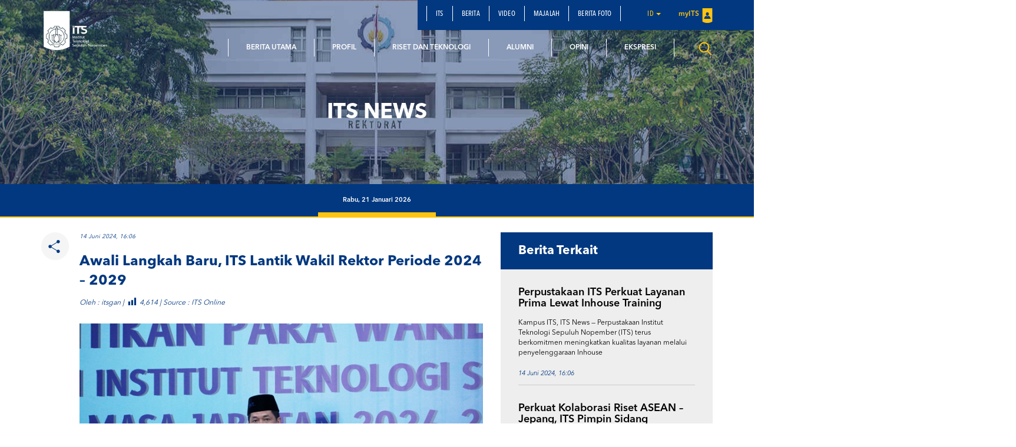

--- FILE ---
content_type: text/html; charset=UTF-8
request_url: https://www.its.ac.id/news/2024/06/14/awali-langkah-baru-its-lantik-wakil-rektor-periode-2024-2029/
body_size: 16567
content:
<!DOCTYPE html>
<html lang="en">
<head>
    <meta charset="utf-8">
    <meta http-equiv="X-UA-Compatible" content="IE=edge">
    <meta name="viewport" content="width=device-width, initial-scale=1">
    <title>Awali Langkah Baru, ITS Lantik Wakil Rektor Periode 2024 - 2029 - ITS News</title>
    <meta property="og:image" content="https://www.its.ac.id/news/wp-content/uploads/sites/2/2024/06/Pengambilan-sumpah-jabatan-keempat-Wakil-Rektor-ITS-periode-2024-2029-saat-prosesi-pelantikan.jpg" />
    <meta name="format-detection" content="telephone=no" />
    <link rel="shortcut icon" href="https://www.its.ac.id/news/wp-content/themes/NewsITS/assets/img/favicon.png">
            <link rel="stylesheet" type="text/css" href="https://www.its.ac.id/news/wp-content/themes/NewsITS/assets/css/news.css"/>
    <meta name='robots' content='index, follow, max-image-preview:large, max-snippet:-1, max-video-preview:-1' />
	<style>img:is([sizes="auto" i], [sizes^="auto," i]) { contain-intrinsic-size: 3000px 1500px }</style>
	    <script>
    window.chatbotConfig = {
        nonce: 'cae14b1fba',
        ajaxUrl: 'https://www.its.ac.id/news/wp-admin/admin-ajax.php'
    };
    // console.log('Nonce loaded early:', window.chatbotConfig.nonce);
    </script>
    <link rel="alternate" href="https://www.its.ac.id/news/2024/06/14/awali-langkah-baru-its-lantik-wakil-rektor-periode-2024-2029/" hreflang="id" />
<link rel="alternate" href="https://www.its.ac.id/news/en/2024/06/14/starting-a-new-chapter-its-inaugurates-vice-rectors-for-the-2024-2029-period/" hreflang="en" />

	<!-- This site is optimized with the Yoast SEO Premium plugin v26.2 (Yoast SEO v26.2) - https://yoast.com/wordpress/plugins/seo/ -->
	<meta name="description" content="Memulai era kepemimpinan baru, ITS teguhkan mewujudkan visi Sustainable University dengan dilantiknya secara resmi empat Wakil Rektor (WR)" />
	<link rel="canonical" href="https://www.its.ac.id/news/2024/06/14/awali-langkah-baru-its-lantik-wakil-rektor-periode-2024-2029/" />
	<meta property="og:locale" content="id_ID" />
	<meta property="og:locale:alternate" content="en_US" />
	<meta property="og:type" content="article" />
	<meta property="og:title" content="Awali Langkah Baru, ITS Lantik Wakil Rektor Periode 2024 - 2029" />
	<meta property="og:description" content="Memulai era kepemimpinan baru, ITS teguhkan mewujudkan visi Sustainable University dengan dilantiknya secara resmi empat Wakil Rektor (WR)" />
	<meta property="og:url" content="https://www.its.ac.id/news/2024/06/14/awali-langkah-baru-its-lantik-wakil-rektor-periode-2024-2029/" />
	<meta property="og:site_name" content="ITS News" />
	<meta property="article:published_time" content="2024-06-14T09:03:40+00:00" />
	<meta property="article:modified_time" content="2025-03-08T04:21:55+00:00" />
	<meta property="og:image" content="http://www.its.ac.id/news/wp-content/uploads/sites/2/2024/06/Pengambilan-sumpah-jabatan-keempat-Wakil-Rektor-ITS-periode-2024-2029-saat-prosesi-pelantikan.jpg" />
	<meta property="og:image:width" content="1600" />
	<meta property="og:image:height" content="905" />
	<meta property="og:image:type" content="image/jpeg" />
	<meta name="author" content="itsgan" />
	<meta name="twitter:card" content="summary_large_image" />
	<meta name="twitter:label1" content="Ditulis oleh" />
	<meta name="twitter:data1" content="itsgan" />
	<meta name="twitter:label2" content="Estimasi waktu membaca" />
	<meta name="twitter:data2" content="4 menit" />
	<script type="application/ld+json" class="yoast-schema-graph">{"@context":"https://schema.org","@graph":[{"@type":"WebPage","@id":"https://www.its.ac.id/news/2024/06/14/awali-langkah-baru-its-lantik-wakil-rektor-periode-2024-2029/","url":"https://www.its.ac.id/news/2024/06/14/awali-langkah-baru-its-lantik-wakil-rektor-periode-2024-2029/","name":"Awali Langkah Baru, ITS Lantik Wakil Rektor Periode 2024 - 2029 - ITS News","isPartOf":{"@id":"https://www.its.ac.id/news/#website"},"primaryImageOfPage":{"@id":"https://www.its.ac.id/news/2024/06/14/awali-langkah-baru-its-lantik-wakil-rektor-periode-2024-2029/#primaryimage"},"image":{"@id":"https://www.its.ac.id/news/2024/06/14/awali-langkah-baru-its-lantik-wakil-rektor-periode-2024-2029/#primaryimage"},"thumbnailUrl":"https://www.its.ac.id/news/wp-content/uploads/sites/2/2024/06/Pengambilan-sumpah-jabatan-keempat-Wakil-Rektor-ITS-periode-2024-2029-saat-prosesi-pelantikan.jpg","datePublished":"2024-06-14T09:03:40+00:00","dateModified":"2025-03-08T04:21:55+00:00","author":{"@id":"https://www.its.ac.id/news/#/schema/person/a5fd00383f92bed1fd5a3f3a01344e92"},"description":"Memulai era kepemimpinan baru, ITS teguhkan mewujudkan visi Sustainable University dengan dilantiknya secara resmi empat Wakil Rektor (WR)","breadcrumb":{"@id":"https://www.its.ac.id/news/2024/06/14/awali-langkah-baru-its-lantik-wakil-rektor-periode-2024-2029/#breadcrumb"},"inLanguage":"id","potentialAction":[{"@type":"ReadAction","target":["https://www.its.ac.id/news/2024/06/14/awali-langkah-baru-its-lantik-wakil-rektor-periode-2024-2029/"]}]},{"@type":"ImageObject","inLanguage":"id","@id":"https://www.its.ac.id/news/2024/06/14/awali-langkah-baru-its-lantik-wakil-rektor-periode-2024-2029/#primaryimage","url":"https://www.its.ac.id/news/wp-content/uploads/sites/2/2024/06/Pengambilan-sumpah-jabatan-keempat-Wakil-Rektor-ITS-periode-2024-2029-saat-prosesi-pelantikan.jpg","contentUrl":"https://www.its.ac.id/news/wp-content/uploads/sites/2/2024/06/Pengambilan-sumpah-jabatan-keempat-Wakil-Rektor-ITS-periode-2024-2029-saat-prosesi-pelantikan.jpg","width":1600,"height":905,"caption":"Pengambilan sumpah jabatan keempat Wakil Rektor ITS periode 2024 - 2029 saat prosesi pelantikan"},{"@type":"BreadcrumbList","@id":"https://www.its.ac.id/news/2024/06/14/awali-langkah-baru-its-lantik-wakil-rektor-periode-2024-2029/#breadcrumb","itemListElement":[{"@type":"ListItem","position":1,"name":"Home","item":"https://www.its.ac.id/news/"},{"@type":"ListItem","position":2,"name":"Awali Langkah Baru, ITS Lantik Wakil Rektor Periode 2024 &#8211; 2029"}]},{"@type":"WebSite","@id":"https://www.its.ac.id/news/#website","url":"https://www.its.ac.id/news/","name":"ITS News","description":"Institut Teknologi Sepuluh Nopember","potentialAction":[{"@type":"SearchAction","target":{"@type":"EntryPoint","urlTemplate":"https://www.its.ac.id/news/?s={search_term_string}"},"query-input":{"@type":"PropertyValueSpecification","valueRequired":true,"valueName":"search_term_string"}}],"inLanguage":"id"},{"@type":"Person","@id":"https://www.its.ac.id/news/#/schema/person/a5fd00383f92bed1fd5a3f3a01344e92","name":"itsgan","image":{"@type":"ImageObject","inLanguage":"id","@id":"https://www.its.ac.id/news/#/schema/person/image/","url":"https://secure.gravatar.com/avatar/f2b53d9bd89d6fc302b9d2abeefb63b2?s=96&d=mm&r=g","contentUrl":"https://secure.gravatar.com/avatar/f2b53d9bd89d6fc302b9d2abeefb63b2?s=96&d=mm&r=g","caption":"itsgan"},"url":"https://www.its.ac.id/news/author/itsgan/"}]}</script>
	<!-- / Yoast SEO Premium plugin. -->


<link rel="alternate" type="application/rss+xml" title="ITS News &raquo; Feed" href="https://www.its.ac.id/news/feed/" />
<link rel="alternate" type="application/rss+xml" title="ITS News &raquo; Umpan Komentar" href="https://www.its.ac.id/news/comments/feed/" />
<script type="text/javascript">
/* <![CDATA[ */
window._wpemojiSettings = {"baseUrl":"https:\/\/s.w.org\/images\/core\/emoji\/15.0.3\/72x72\/","ext":".png","svgUrl":"https:\/\/s.w.org\/images\/core\/emoji\/15.0.3\/svg\/","svgExt":".svg","source":{"concatemoji":"https:\/\/www.its.ac.id\/news\/wp-includes\/js\/wp-emoji-release.min.js?ver=6.7.2"}};
/*! This file is auto-generated */
!function(i,n){var o,s,e;function c(e){try{var t={supportTests:e,timestamp:(new Date).valueOf()};sessionStorage.setItem(o,JSON.stringify(t))}catch(e){}}function p(e,t,n){e.clearRect(0,0,e.canvas.width,e.canvas.height),e.fillText(t,0,0);var t=new Uint32Array(e.getImageData(0,0,e.canvas.width,e.canvas.height).data),r=(e.clearRect(0,0,e.canvas.width,e.canvas.height),e.fillText(n,0,0),new Uint32Array(e.getImageData(0,0,e.canvas.width,e.canvas.height).data));return t.every(function(e,t){return e===r[t]})}function u(e,t,n){switch(t){case"flag":return n(e,"\ud83c\udff3\ufe0f\u200d\u26a7\ufe0f","\ud83c\udff3\ufe0f\u200b\u26a7\ufe0f")?!1:!n(e,"\ud83c\uddfa\ud83c\uddf3","\ud83c\uddfa\u200b\ud83c\uddf3")&&!n(e,"\ud83c\udff4\udb40\udc67\udb40\udc62\udb40\udc65\udb40\udc6e\udb40\udc67\udb40\udc7f","\ud83c\udff4\u200b\udb40\udc67\u200b\udb40\udc62\u200b\udb40\udc65\u200b\udb40\udc6e\u200b\udb40\udc67\u200b\udb40\udc7f");case"emoji":return!n(e,"\ud83d\udc26\u200d\u2b1b","\ud83d\udc26\u200b\u2b1b")}return!1}function f(e,t,n){var r="undefined"!=typeof WorkerGlobalScope&&self instanceof WorkerGlobalScope?new OffscreenCanvas(300,150):i.createElement("canvas"),a=r.getContext("2d",{willReadFrequently:!0}),o=(a.textBaseline="top",a.font="600 32px Arial",{});return e.forEach(function(e){o[e]=t(a,e,n)}),o}function t(e){var t=i.createElement("script");t.src=e,t.defer=!0,i.head.appendChild(t)}"undefined"!=typeof Promise&&(o="wpEmojiSettingsSupports",s=["flag","emoji"],n.supports={everything:!0,everythingExceptFlag:!0},e=new Promise(function(e){i.addEventListener("DOMContentLoaded",e,{once:!0})}),new Promise(function(t){var n=function(){try{var e=JSON.parse(sessionStorage.getItem(o));if("object"==typeof e&&"number"==typeof e.timestamp&&(new Date).valueOf()<e.timestamp+604800&&"object"==typeof e.supportTests)return e.supportTests}catch(e){}return null}();if(!n){if("undefined"!=typeof Worker&&"undefined"!=typeof OffscreenCanvas&&"undefined"!=typeof URL&&URL.createObjectURL&&"undefined"!=typeof Blob)try{var e="postMessage("+f.toString()+"("+[JSON.stringify(s),u.toString(),p.toString()].join(",")+"));",r=new Blob([e],{type:"text/javascript"}),a=new Worker(URL.createObjectURL(r),{name:"wpTestEmojiSupports"});return void(a.onmessage=function(e){c(n=e.data),a.terminate(),t(n)})}catch(e){}c(n=f(s,u,p))}t(n)}).then(function(e){for(var t in e)n.supports[t]=e[t],n.supports.everything=n.supports.everything&&n.supports[t],"flag"!==t&&(n.supports.everythingExceptFlag=n.supports.everythingExceptFlag&&n.supports[t]);n.supports.everythingExceptFlag=n.supports.everythingExceptFlag&&!n.supports.flag,n.DOMReady=!1,n.readyCallback=function(){n.DOMReady=!0}}).then(function(){return e}).then(function(){var e;n.supports.everything||(n.readyCallback(),(e=n.source||{}).concatemoji?t(e.concatemoji):e.wpemoji&&e.twemoji&&(t(e.twemoji),t(e.wpemoji)))}))}((window,document),window._wpemojiSettings);
/* ]]> */
</script>
<link rel='stylesheet' id='dashicons-css' href='https://www.its.ac.id/news/wp-includes/css/dashicons.min.css?ver=6.7.2' type='text/css' media='all' />
<link rel='stylesheet' id='post-views-counter-frontend-css' href='https://www.its.ac.id/news/wp-content/plugins/post-views-counter/css/frontend.min.css?ver=1.5.6' type='text/css' media='all' />
<link rel='stylesheet' id='chatbot-bundle-css' href='https://www.its.ac.id/news/wp-content/plugins/its-chatbot/assets/index-CJxHy5un.css?ver=1.0.0' type='text/css' media='all' />
<style id='wp-emoji-styles-inline-css' type='text/css'>

	img.wp-smiley, img.emoji {
		display: inline !important;
		border: none !important;
		box-shadow: none !important;
		height: 1em !important;
		width: 1em !important;
		margin: 0 0.07em !important;
		vertical-align: -0.1em !important;
		background: none !important;
		padding: 0 !important;
	}
</style>
<link rel='stylesheet' id='wp-block-library-css' href='https://www.its.ac.id/news/wp-includes/css/dist/block-library/style.min.css?ver=6.7.2' type='text/css' media='all' />
<style id='pdfemb-pdf-embedder-viewer-style-inline-css' type='text/css'>
.wp-block-pdfemb-pdf-embedder-viewer{max-width:none}

</style>
<style id='joinchat-button-style-inline-css' type='text/css'>
.wp-block-joinchat-button{border:none!important;text-align:center}.wp-block-joinchat-button figure{display:table;margin:0 auto;padding:0}.wp-block-joinchat-button figcaption{font:normal normal 400 .6em/2em var(--wp--preset--font-family--system-font,sans-serif);margin:0;padding:0}.wp-block-joinchat-button .joinchat-button__qr{background-color:#fff;border:6px solid #25d366;border-radius:30px;box-sizing:content-box;display:block;height:200px;margin:auto;overflow:hidden;padding:10px;width:200px}.wp-block-joinchat-button .joinchat-button__qr canvas,.wp-block-joinchat-button .joinchat-button__qr img{display:block;margin:auto}.wp-block-joinchat-button .joinchat-button__link{align-items:center;background-color:#25d366;border:6px solid #25d366;border-radius:30px;display:inline-flex;flex-flow:row nowrap;justify-content:center;line-height:1.25em;margin:0 auto;text-decoration:none}.wp-block-joinchat-button .joinchat-button__link:before{background:transparent var(--joinchat-ico) no-repeat center;background-size:100%;content:"";display:block;height:1.5em;margin:-.75em .75em -.75em 0;width:1.5em}.wp-block-joinchat-button figure+.joinchat-button__link{margin-top:10px}@media (orientation:landscape)and (min-height:481px),(orientation:portrait)and (min-width:481px){.wp-block-joinchat-button.joinchat-button--qr-only figure+.joinchat-button__link{display:none}}@media (max-width:480px),(orientation:landscape)and (max-height:480px){.wp-block-joinchat-button figure{display:none}}

</style>
<style id='classic-theme-styles-inline-css' type='text/css'>
/*! This file is auto-generated */
.wp-block-button__link{color:#fff;background-color:#32373c;border-radius:9999px;box-shadow:none;text-decoration:none;padding:calc(.667em + 2px) calc(1.333em + 2px);font-size:1.125em}.wp-block-file__button{background:#32373c;color:#fff;text-decoration:none}
</style>
<style id='global-styles-inline-css' type='text/css'>
:root{--wp--preset--aspect-ratio--square: 1;--wp--preset--aspect-ratio--4-3: 4/3;--wp--preset--aspect-ratio--3-4: 3/4;--wp--preset--aspect-ratio--3-2: 3/2;--wp--preset--aspect-ratio--2-3: 2/3;--wp--preset--aspect-ratio--16-9: 16/9;--wp--preset--aspect-ratio--9-16: 9/16;--wp--preset--color--black: #000000;--wp--preset--color--cyan-bluish-gray: #abb8c3;--wp--preset--color--white: #ffffff;--wp--preset--color--pale-pink: #f78da7;--wp--preset--color--vivid-red: #cf2e2e;--wp--preset--color--luminous-vivid-orange: #ff6900;--wp--preset--color--luminous-vivid-amber: #fcb900;--wp--preset--color--light-green-cyan: #7bdcb5;--wp--preset--color--vivid-green-cyan: #00d084;--wp--preset--color--pale-cyan-blue: #8ed1fc;--wp--preset--color--vivid-cyan-blue: #0693e3;--wp--preset--color--vivid-purple: #9b51e0;--wp--preset--gradient--vivid-cyan-blue-to-vivid-purple: linear-gradient(135deg,rgba(6,147,227,1) 0%,rgb(155,81,224) 100%);--wp--preset--gradient--light-green-cyan-to-vivid-green-cyan: linear-gradient(135deg,rgb(122,220,180) 0%,rgb(0,208,130) 100%);--wp--preset--gradient--luminous-vivid-amber-to-luminous-vivid-orange: linear-gradient(135deg,rgba(252,185,0,1) 0%,rgba(255,105,0,1) 100%);--wp--preset--gradient--luminous-vivid-orange-to-vivid-red: linear-gradient(135deg,rgba(255,105,0,1) 0%,rgb(207,46,46) 100%);--wp--preset--gradient--very-light-gray-to-cyan-bluish-gray: linear-gradient(135deg,rgb(238,238,238) 0%,rgb(169,184,195) 100%);--wp--preset--gradient--cool-to-warm-spectrum: linear-gradient(135deg,rgb(74,234,220) 0%,rgb(151,120,209) 20%,rgb(207,42,186) 40%,rgb(238,44,130) 60%,rgb(251,105,98) 80%,rgb(254,248,76) 100%);--wp--preset--gradient--blush-light-purple: linear-gradient(135deg,rgb(255,206,236) 0%,rgb(152,150,240) 100%);--wp--preset--gradient--blush-bordeaux: linear-gradient(135deg,rgb(254,205,165) 0%,rgb(254,45,45) 50%,rgb(107,0,62) 100%);--wp--preset--gradient--luminous-dusk: linear-gradient(135deg,rgb(255,203,112) 0%,rgb(199,81,192) 50%,rgb(65,88,208) 100%);--wp--preset--gradient--pale-ocean: linear-gradient(135deg,rgb(255,245,203) 0%,rgb(182,227,212) 50%,rgb(51,167,181) 100%);--wp--preset--gradient--electric-grass: linear-gradient(135deg,rgb(202,248,128) 0%,rgb(113,206,126) 100%);--wp--preset--gradient--midnight: linear-gradient(135deg,rgb(2,3,129) 0%,rgb(40,116,252) 100%);--wp--preset--font-size--small: 13px;--wp--preset--font-size--medium: 20px;--wp--preset--font-size--large: 36px;--wp--preset--font-size--x-large: 42px;--wp--preset--spacing--20: 0.44rem;--wp--preset--spacing--30: 0.67rem;--wp--preset--spacing--40: 1rem;--wp--preset--spacing--50: 1.5rem;--wp--preset--spacing--60: 2.25rem;--wp--preset--spacing--70: 3.38rem;--wp--preset--spacing--80: 5.06rem;--wp--preset--shadow--natural: 6px 6px 9px rgba(0, 0, 0, 0.2);--wp--preset--shadow--deep: 12px 12px 50px rgba(0, 0, 0, 0.4);--wp--preset--shadow--sharp: 6px 6px 0px rgba(0, 0, 0, 0.2);--wp--preset--shadow--outlined: 6px 6px 0px -3px rgba(255, 255, 255, 1), 6px 6px rgba(0, 0, 0, 1);--wp--preset--shadow--crisp: 6px 6px 0px rgba(0, 0, 0, 1);}:where(.is-layout-flex){gap: 0.5em;}:where(.is-layout-grid){gap: 0.5em;}body .is-layout-flex{display: flex;}.is-layout-flex{flex-wrap: wrap;align-items: center;}.is-layout-flex > :is(*, div){margin: 0;}body .is-layout-grid{display: grid;}.is-layout-grid > :is(*, div){margin: 0;}:where(.wp-block-columns.is-layout-flex){gap: 2em;}:where(.wp-block-columns.is-layout-grid){gap: 2em;}:where(.wp-block-post-template.is-layout-flex){gap: 1.25em;}:where(.wp-block-post-template.is-layout-grid){gap: 1.25em;}.has-black-color{color: var(--wp--preset--color--black) !important;}.has-cyan-bluish-gray-color{color: var(--wp--preset--color--cyan-bluish-gray) !important;}.has-white-color{color: var(--wp--preset--color--white) !important;}.has-pale-pink-color{color: var(--wp--preset--color--pale-pink) !important;}.has-vivid-red-color{color: var(--wp--preset--color--vivid-red) !important;}.has-luminous-vivid-orange-color{color: var(--wp--preset--color--luminous-vivid-orange) !important;}.has-luminous-vivid-amber-color{color: var(--wp--preset--color--luminous-vivid-amber) !important;}.has-light-green-cyan-color{color: var(--wp--preset--color--light-green-cyan) !important;}.has-vivid-green-cyan-color{color: var(--wp--preset--color--vivid-green-cyan) !important;}.has-pale-cyan-blue-color{color: var(--wp--preset--color--pale-cyan-blue) !important;}.has-vivid-cyan-blue-color{color: var(--wp--preset--color--vivid-cyan-blue) !important;}.has-vivid-purple-color{color: var(--wp--preset--color--vivid-purple) !important;}.has-black-background-color{background-color: var(--wp--preset--color--black) !important;}.has-cyan-bluish-gray-background-color{background-color: var(--wp--preset--color--cyan-bluish-gray) !important;}.has-white-background-color{background-color: var(--wp--preset--color--white) !important;}.has-pale-pink-background-color{background-color: var(--wp--preset--color--pale-pink) !important;}.has-vivid-red-background-color{background-color: var(--wp--preset--color--vivid-red) !important;}.has-luminous-vivid-orange-background-color{background-color: var(--wp--preset--color--luminous-vivid-orange) !important;}.has-luminous-vivid-amber-background-color{background-color: var(--wp--preset--color--luminous-vivid-amber) !important;}.has-light-green-cyan-background-color{background-color: var(--wp--preset--color--light-green-cyan) !important;}.has-vivid-green-cyan-background-color{background-color: var(--wp--preset--color--vivid-green-cyan) !important;}.has-pale-cyan-blue-background-color{background-color: var(--wp--preset--color--pale-cyan-blue) !important;}.has-vivid-cyan-blue-background-color{background-color: var(--wp--preset--color--vivid-cyan-blue) !important;}.has-vivid-purple-background-color{background-color: var(--wp--preset--color--vivid-purple) !important;}.has-black-border-color{border-color: var(--wp--preset--color--black) !important;}.has-cyan-bluish-gray-border-color{border-color: var(--wp--preset--color--cyan-bluish-gray) !important;}.has-white-border-color{border-color: var(--wp--preset--color--white) !important;}.has-pale-pink-border-color{border-color: var(--wp--preset--color--pale-pink) !important;}.has-vivid-red-border-color{border-color: var(--wp--preset--color--vivid-red) !important;}.has-luminous-vivid-orange-border-color{border-color: var(--wp--preset--color--luminous-vivid-orange) !important;}.has-luminous-vivid-amber-border-color{border-color: var(--wp--preset--color--luminous-vivid-amber) !important;}.has-light-green-cyan-border-color{border-color: var(--wp--preset--color--light-green-cyan) !important;}.has-vivid-green-cyan-border-color{border-color: var(--wp--preset--color--vivid-green-cyan) !important;}.has-pale-cyan-blue-border-color{border-color: var(--wp--preset--color--pale-cyan-blue) !important;}.has-vivid-cyan-blue-border-color{border-color: var(--wp--preset--color--vivid-cyan-blue) !important;}.has-vivid-purple-border-color{border-color: var(--wp--preset--color--vivid-purple) !important;}.has-vivid-cyan-blue-to-vivid-purple-gradient-background{background: var(--wp--preset--gradient--vivid-cyan-blue-to-vivid-purple) !important;}.has-light-green-cyan-to-vivid-green-cyan-gradient-background{background: var(--wp--preset--gradient--light-green-cyan-to-vivid-green-cyan) !important;}.has-luminous-vivid-amber-to-luminous-vivid-orange-gradient-background{background: var(--wp--preset--gradient--luminous-vivid-amber-to-luminous-vivid-orange) !important;}.has-luminous-vivid-orange-to-vivid-red-gradient-background{background: var(--wp--preset--gradient--luminous-vivid-orange-to-vivid-red) !important;}.has-very-light-gray-to-cyan-bluish-gray-gradient-background{background: var(--wp--preset--gradient--very-light-gray-to-cyan-bluish-gray) !important;}.has-cool-to-warm-spectrum-gradient-background{background: var(--wp--preset--gradient--cool-to-warm-spectrum) !important;}.has-blush-light-purple-gradient-background{background: var(--wp--preset--gradient--blush-light-purple) !important;}.has-blush-bordeaux-gradient-background{background: var(--wp--preset--gradient--blush-bordeaux) !important;}.has-luminous-dusk-gradient-background{background: var(--wp--preset--gradient--luminous-dusk) !important;}.has-pale-ocean-gradient-background{background: var(--wp--preset--gradient--pale-ocean) !important;}.has-electric-grass-gradient-background{background: var(--wp--preset--gradient--electric-grass) !important;}.has-midnight-gradient-background{background: var(--wp--preset--gradient--midnight) !important;}.has-small-font-size{font-size: var(--wp--preset--font-size--small) !important;}.has-medium-font-size{font-size: var(--wp--preset--font-size--medium) !important;}.has-large-font-size{font-size: var(--wp--preset--font-size--large) !important;}.has-x-large-font-size{font-size: var(--wp--preset--font-size--x-large) !important;}
:where(.wp-block-post-template.is-layout-flex){gap: 1.25em;}:where(.wp-block-post-template.is-layout-grid){gap: 1.25em;}
:where(.wp-block-columns.is-layout-flex){gap: 2em;}:where(.wp-block-columns.is-layout-grid){gap: 2em;}
:root :where(.wp-block-pullquote){font-size: 1.5em;line-height: 1.6;}
</style>
<link rel='stylesheet' id='bootstrap-css' href='https://www.its.ac.id/news/wp-content/themes/NewsITS/assets/css/bootstrap.min.css?ver=all' type='text/css' media='all' />
<link rel='stylesheet' id='owl-carousel-css' href='https://www.its.ac.id/news/wp-content/themes/NewsITS/assets/css/owl.carousel.css?ver=1.0.0' type='text/css' media='all' />
<link rel='stylesheet' id='owl-theme-css' href='https://www.its.ac.id/news/wp-content/themes/NewsITS/assets/css/owl.theme.css?ver=1.0.0' type='text/css' media='all' />
<link rel='stylesheet' id='basic-style-css' href='https://www.its.ac.id/news/wp-content/themes/NewsITS/assets/css/style.css?ver=1.0.0' type='text/css' media='all' />
<link rel='stylesheet' id='global-style-css' href='https://www.its.ac.id/news/wp-content/themes/NewsITS/assets/css/style-global.css?ver=1.0.0' type='text/css' media='all' />
<link rel='stylesheet' id='vc-custom-style-css' href='https://www.its.ac.id/news/wp-content/themes/NewsITS/assets/css/vc-custom-components.css?ver=1.0.0' type='text/css' media='all' />
<link rel='stylesheet' id='font-awesome-css' href='https://www.its.ac.id/news/wp-content/plugins/js_composer/assets/lib/bower/font-awesome/css/font-awesome.min.css?ver=5.1.1' type='text/css' media='all' />
<link rel='stylesheet' id='fancybox-css' href='https://www.its.ac.id/news/wp-content/themes/NewsITS/assets/css/jquery.fancybox.min.css?ver=3.1.20' type='text/css' media='all' />
<link rel='stylesheet' id='animate-css' href='https://www.its.ac.id/news/wp-content/themes/NewsITS/assets/css/animate.min.css?ver=3.5.1' type='text/css' media='all' />
<link rel='stylesheet' id='its-css' href='https://www.its.ac.id/news/wp-content/themes/NewsITS/assets/css/its.css?ver=1.0.0' type='text/css' media='all' />
<link rel='stylesheet' id='wp-pagenavi-css' href='https://www.its.ac.id/news/wp-content/plugins/wp-pagenavi/pagenavi-css.css?ver=2.70' type='text/css' media='all' />
<link rel='stylesheet' id='tablepress-default-css' href='https://www.its.ac.id/news/wp-content/plugins/tablepress/css/build/default.css?ver=3.1' type='text/css' media='all' />
<link rel='stylesheet' id='ms_global_search_css_style-css' href='https://www.its.ac.id/news/wp-content/plugins/multisite-global-search/style.css?ver=6.7.2' type='text/css' media='all' />
<script type="text/javascript" src="https://www.its.ac.id/news/wp-includes/js/jquery/jquery.min.js?ver=3.7.1" id="jquery-core-js"></script>
<script type="text/javascript" src="https://www.its.ac.id/news/wp-includes/js/jquery/jquery-migrate.min.js?ver=3.4.1" id="jquery-migrate-js"></script>
<link rel="https://api.w.org/" href="https://www.its.ac.id/news/wp-json/" /><link rel="alternate" title="JSON" type="application/json" href="https://www.its.ac.id/news/wp-json/wp/v2/posts/91330" /><link rel="EditURI" type="application/rsd+xml" title="RSD" href="https://www.its.ac.id/news/xmlrpc.php?rsd" />
<link rel='shortlink' href='https://www.its.ac.id/news/?p=91330' />
<link rel="alternate" title="oEmbed (JSON)" type="application/json+oembed" href="https://www.its.ac.id/news/wp-json/oembed/1.0/embed?url=https%3A%2F%2Fwww.its.ac.id%2Fnews%2F2024%2F06%2F14%2Fawali-langkah-baru-its-lantik-wakil-rektor-periode-2024-2029%2F" />
<link rel="alternate" title="oEmbed (XML)" type="text/xml+oembed" href="https://www.its.ac.id/news/wp-json/oembed/1.0/embed?url=https%3A%2F%2Fwww.its.ac.id%2Fnews%2F2024%2F06%2F14%2Fawali-langkah-baru-its-lantik-wakil-rektor-periode-2024-2029%2F&#038;format=xml" />
<meta http-equiv="X-Content-Type-Options" content="nosniff">
<!-- Analytics by WP Statistics - https://wp-statistics.com -->
<meta name="generator" content="Powered by Visual Composer - drag and drop page builder for WordPress."/>
<!--[if lte IE 9]><link rel="stylesheet" type="text/css" href="https://www.its.ac.id/news/wp-content/plugins/js_composer/assets/css/vc_lte_ie9.min.css" media="screen"><![endif]--><noscript><style>.lazyload[data-src]{display:none !important;}</style></noscript><style>.lazyload{background-image:none !important;}.lazyload:before{background-image:none !important;}</style><noscript><style> .wpb_animate_when_almost_visible { opacity: 1; }</style></noscript>    </head>
<body class="post-template-default single single-post postid-91330 single-format-standard wpb-js-composer js-comp-ver-5.1.1 vc_responsive">
<div class="section-menu">
    <nav class="navbar navbar-default">
        <div class="container container-header">
            <div class="navbar-header">
                <button type="button" class="navbar-toggle collapsed" data-toggle="collapse" data-target="#bs-example-navbar-collapse-1" aria-expanded="false">
                    <span class="sr-only">Toggle navigation</span>
                    <span class="icon-bar"></span>
                    <span class="icon-bar"></span>
                    <span class="icon-bar"></span>
                </button>
                <a class="navbar-brand" href="https://www.its.ac.id/news/">
                    <img src="[data-uri]" class="logo lazyload" data-src="https://www.its.ac.id/news/wp-content/uploads/sites/2/2017/09/logo.png" decoding="async" data-eio-rwidth="1400" data-eio-rheight="902"><noscript><img src="https://www.its.ac.id/news/wp-content/uploads/sites/2/2017/09/logo.png" class="logo" data-eio="l"></noscript>
                </a>
            </div>

            <div class="collapse navbar-collapse" id="bs-example-navbar-collapse-1">
                <div class="clearfix">
                    <ul id="menu-secondary-menu" class="nav navbar-nav secondary-top-menu"><li id="menu-item-97" class="menu-item menu-item-type-custom menu-item-object-custom menu-item-97"><a href="https://its.ac.id/">ITS</a></li>
<li id="menu-item-25" class="menu-item menu-item-type-post_type menu-item-object-page menu-item-25"><a href="https://www.its.ac.id/news/berita/">Berita</a></li>
<li id="menu-item-20" class="menu-item menu-item-type-post_type menu-item-object-page menu-item-20"><a href="https://www.its.ac.id/news/video/">Video</a></li>
<li id="menu-item-21" class="menu-item menu-item-type-post_type menu-item-object-page menu-item-21"><a href="https://www.its.ac.id/news/majalah/">Majalah</a></li>
<li id="menu-item-94348" class="menu-item menu-item-type-custom menu-item-object-custom menu-item-94348"><a href="https://www.its.ac.id/foto/">Berita Foto</a></li>
<li class="dropdown dropdown-language-main ">
                        <a href="#" class="dropdown-toggle" data-toggle="dropdown" role="button" aria-haspopup="true" aria-expanded="false">id <span class="caret"></span></a>
                        <ul class="dropdown-menu dropdown-language">
                            <li><a href="javascript:;">Bahasa Indonesia</a></li><li><a href="https://www.its.ac.id/news/en/2024/06/14/starting-a-new-chapter-its-inaugurates-vice-rectors-for-the-2024-2029-period/" >English</a></li>
                        </ul>
                    </li>
                    <li class="login">
                        <a href="https://my.its.ac.id/" target="_blank">
                            myITS <i class="sprite sprite-logo-login"></i>
                        </a>
                    </li></ul>                </div>
                <ul id="menu-main-menu" class="nav navbar-nav main-menu pull-right"><li id="menu-item-31482" class="menu-item menu-item-type-taxonomy menu-item-object-category current-post-ancestor current-menu-parent current-post-parent menu-item-31482"><a title="Berita Utama" href="https://www.its.ac.id/news/category/berita-utama/">Berita Utama</a></li>
<li id="menu-item-31483" class="menu-item menu-item-type-taxonomy menu-item-object-category menu-item-31483"><a title="Profil" href="https://www.its.ac.id/news/category/profil/">Profil</a></li>
<li id="menu-item-31487" class="menu-item menu-item-type-taxonomy menu-item-object-category menu-item-31487"><a title="Riset dan Teknologi" href="https://www.its.ac.id/news/category/riset-dan-teknologi/">Riset dan Teknologi</a></li>
<li id="menu-item-31484" class="menu-item menu-item-type-taxonomy menu-item-object-category menu-item-31484"><a title="Alumni" href="https://www.its.ac.id/news/category/alumni/">Alumni</a></li>
<li id="menu-item-31485" class="menu-item menu-item-type-taxonomy menu-item-object-category menu-item-31485"><a title="Opini" href="https://www.its.ac.id/news/category/opini/">Opini</a></li>
<li id="menu-item-31486" class="menu-item menu-item-type-taxonomy menu-item-object-category menu-item-31486"><a title="Ekspresi" href="https://www.its.ac.id/news/category/riset-dan-teknologi/">Ekspresi</a></li>
</ul>            </div>
                        <div class="seaching-container">
                <a href="javascript:;" class="show-searching">
                    <i class="sprite sprite-ic_search_yellow"></i>
                </a>
                <a href="javascript:;" class="hide-searching" style="display: none;">
                    <i class="sprite sprite-ic_close_yellow"></i>
                </a>
            </div>
                    </div>
    </nav>
</div>
<div class="sc_search" style="display: none;">
    <form action="https://www.its.ac.id/search-result/" id="search-form" method="get">
        <div id="custom-search-input">
            <div class="input-group">
                <input type="text" class="search-query form-control" name="mssearch" id="mssearch" placeholder="Masukkan kata kunci..."/>
                <input type="hidden" id="_" name="msp" value="1">
                <input type="hidden" id="ms-global-search_221273546" name="mswhere" value="all">
                <span class="input-group-btn">
                    <button class="btn btn-danger" type="submit">
                        <i class="sprite sprite-ic_search_blue"></i>
                    </button>
                </span>
            </div>
        </div>
    </form>
</div>
<header class="header-img-bg-news" style="background:url('https://www.its.ac.id/news/wp-content/themes/NewsITS/assets/img/slider-1.jpg'); background-size:cover; background-position: center;">
    <div class="container">
        <div class="row">
            <div class="col-sm-12 text-center">
                <div class="headtitle-news">
                                            <h1>
                                                            ITS News                                                    </h1>
                                    </div>
            </div>
        </div>
    </div>
    <div class="date-container">
        Rabu, 21 Januari 2026    </div>
</header><div class="container">
    <div class="row">
        <div class="col-md-8 col-sm-8 col-xs-12">
            <div class="section_single_news">
                <div class="row">
                    <div class="col-sm-1">
                        <div class="news-share share">
                            <a href="javscript:;">
                                <div class="rounded-cont">
                                    <i class="sprite sprite-ic_share_blue"></i>
                                </div>
                                <div class="share-div share-div-single-news">
                                    <ul class="sosmed">
                                        <li>
                                            <a href="javascript:;" onclick="window.open('https://www.facebook.com/sharer.php?u=https://www.its.ac.id/news/2024/06/14/awali-langkah-baru-its-lantik-wakil-rektor-periode-2024-2029/', 'newwindow', 'width=500, height=500'); return false;">
                                                <i class="sprite sprite-ic_share_facebook"></i>
                                            </a>
                                        </li>
                                        <li>
                                            <a href="javascript:;" onclick="window.open('http://twitter.com/share?url=https://www.its.ac.id/news/2024/06/14/awali-langkah-baru-its-lantik-wakil-rektor-periode-2024-2029/&text=Awali Langkah Baru, ITS Lantik Wakil Rektor Periode 2024 &#8211; 2029', 'newwindow', 'width=500, height=500'); return false;">
                                                <i class="sprite sprite-ic_share_twitter"></i>
                                            </a>
                                        </li>
                                        <li>
                                            <a href="http://line.me/R/msg/text/?https://www.its.ac.id/news/2024/06/14/awali-langkah-baru-its-lantik-wakil-rektor-periode-2024-2029/ - Awali Langkah Baru, ITS Lantik Wakil Rektor Periode 2024 &#8211; 2029">
                                                <i class="sprite sprite-ic_share_line"></i>
                                            </a>
                                        </li>
                                        <li>
                                            <a href="whatsapp://send?text=https://www.its.ac.id/news/2024/06/14/awali-langkah-baru-its-lantik-wakil-rektor-periode-2024-2029/ - Awali Langkah Baru, ITS Lantik Wakil Rektor Periode 2024 &#8211; 2029">
                                                <i class="sprite sprite-ic_share_wa"></i>
                                            </a>
                                        </li>
                                        <li>
                                            <a href="javascript:;" onclick="window.open('https://plus.google.com/share?url=https://www.its.ac.id/news/2024/06/14/awali-langkah-baru-its-lantik-wakil-rektor-periode-2024-2029/', 'newwindow', 'width=500, height=500'); return false;">
                                                <i class="sprite sprite-ic_share_g_plus"></i>
                                            </a>
                                        </li>
                                    </ul>
                                </div>
                            </a>
                        </div>
                    </div>
                    <div class="col-sm-11">
                        <div class="row">
                            <div class="col-sm-12">
                                <div class="date-news">
                                    14 Juni 2024, 16:06                                </div>
                                <div class="row">
                                    <div class="col-sm-12">
                                        <div class="title-news">
                                            <h1>
                                                Awali Langkah Baru, ITS Lantik Wakil Rektor Periode 2024 &#8211; 2029                                            </h1>
                                        </div>
                                    </div>
                                </div>
                            </div>
                        </div>
                        <div class="row">
                            <div class="col-sm-12">
                                <div class="row">
                                    <div class="col-sm-12">
                                        <div class="newsby">
                                            Oleh : itsgan |
                                            <div class="post-views content-post post-91330 entry-meta load-static">
				<span class="post-views-icon dashicons dashicons-chart-bar"></span> <span class="post-views-count">4,614</span>
			</div> |
                                                                                        Source : ITS Online                                        </div>
                                        <div class="content-news">
                                            <div class="mceTemp"></div>
<div id="attachment_91334" style="width: 1610px" class="wp-caption alignnone"><img fetchpriority="high" decoding="async" aria-describedby="caption-attachment-91334" class="size-full wp-image-91334 lazyload"  alt="Rektor ITS Ir Bambang Pramujati ST MSc Eng PhD saat memberikan sambutan pada pelantikan Wakil Rektor ITS periode 2024 - 2029 di Graha Sepuluh Nopember ITS" width="1600" height="905" srcset="[data-uri]"  data-src="https://www.its.ac.id/news/wp-content/uploads/sites/2/2024/06/Rektor-ITS-Ir-Bambang-Pramujati-ST-MSc-Eng-PhD-saat-memberikan-sambutan-pada-pelantikan-Wakil-Rektor-ITS-periode-2024-2029-di-Graha-Sepuluh-Nopember-ITS.jpg" data-srcset="https://www.its.ac.id/news/wp-content/uploads/sites/2/2024/06/Rektor-ITS-Ir-Bambang-Pramujati-ST-MSc-Eng-PhD-saat-memberikan-sambutan-pada-pelantikan-Wakil-Rektor-ITS-periode-2024-2029-di-Graha-Sepuluh-Nopember-ITS.jpg 1600w, https://www.its.ac.id/news/wp-content/uploads/sites/2/2024/06/Rektor-ITS-Ir-Bambang-Pramujati-ST-MSc-Eng-PhD-saat-memberikan-sambutan-pada-pelantikan-Wakil-Rektor-ITS-periode-2024-2029-di-Graha-Sepuluh-Nopember-ITS-300x170.jpg 300w, https://www.its.ac.id/news/wp-content/uploads/sites/2/2024/06/Rektor-ITS-Ir-Bambang-Pramujati-ST-MSc-Eng-PhD-saat-memberikan-sambutan-pada-pelantikan-Wakil-Rektor-ITS-periode-2024-2029-di-Graha-Sepuluh-Nopember-ITS-1024x579.jpg 1024w, https://www.its.ac.id/news/wp-content/uploads/sites/2/2024/06/Rektor-ITS-Ir-Bambang-Pramujati-ST-MSc-Eng-PhD-saat-memberikan-sambutan-pada-pelantikan-Wakil-Rektor-ITS-periode-2024-2029-di-Graha-Sepuluh-Nopember-ITS-768x434.jpg 768w, https://www.its.ac.id/news/wp-content/uploads/sites/2/2024/06/Rektor-ITS-Ir-Bambang-Pramujati-ST-MSc-Eng-PhD-saat-memberikan-sambutan-pada-pelantikan-Wakil-Rektor-ITS-periode-2024-2029-di-Graha-Sepuluh-Nopember-ITS-1536x869.jpg 1536w, https://www.its.ac.id/news/wp-content/uploads/sites/2/2024/06/Rektor-ITS-Ir-Bambang-Pramujati-ST-MSc-Eng-PhD-saat-memberikan-sambutan-pada-pelantikan-Wakil-Rektor-ITS-periode-2024-2029-di-Graha-Sepuluh-Nopember-ITS-355x201.jpg 355w" data-sizes="auto" data-eio-rwidth="1600" data-eio-rheight="905" /><noscript><img fetchpriority="high" decoding="async" aria-describedby="caption-attachment-91334" class="size-full wp-image-91334" src="https://www.its.ac.id/news/wp-content/uploads/sites/2/2024/06/Rektor-ITS-Ir-Bambang-Pramujati-ST-MSc-Eng-PhD-saat-memberikan-sambutan-pada-pelantikan-Wakil-Rektor-ITS-periode-2024-2029-di-Graha-Sepuluh-Nopember-ITS.jpg" alt="Rektor ITS Ir Bambang Pramujati ST MSc Eng PhD saat memberikan sambutan pada pelantikan Wakil Rektor ITS periode 2024 - 2029 di Graha Sepuluh Nopember ITS" width="1600" height="905" srcset="https://www.its.ac.id/news/wp-content/uploads/sites/2/2024/06/Rektor-ITS-Ir-Bambang-Pramujati-ST-MSc-Eng-PhD-saat-memberikan-sambutan-pada-pelantikan-Wakil-Rektor-ITS-periode-2024-2029-di-Graha-Sepuluh-Nopember-ITS.jpg 1600w, https://www.its.ac.id/news/wp-content/uploads/sites/2/2024/06/Rektor-ITS-Ir-Bambang-Pramujati-ST-MSc-Eng-PhD-saat-memberikan-sambutan-pada-pelantikan-Wakil-Rektor-ITS-periode-2024-2029-di-Graha-Sepuluh-Nopember-ITS-300x170.jpg 300w, https://www.its.ac.id/news/wp-content/uploads/sites/2/2024/06/Rektor-ITS-Ir-Bambang-Pramujati-ST-MSc-Eng-PhD-saat-memberikan-sambutan-pada-pelantikan-Wakil-Rektor-ITS-periode-2024-2029-di-Graha-Sepuluh-Nopember-ITS-1024x579.jpg 1024w, https://www.its.ac.id/news/wp-content/uploads/sites/2/2024/06/Rektor-ITS-Ir-Bambang-Pramujati-ST-MSc-Eng-PhD-saat-memberikan-sambutan-pada-pelantikan-Wakil-Rektor-ITS-periode-2024-2029-di-Graha-Sepuluh-Nopember-ITS-768x434.jpg 768w, https://www.its.ac.id/news/wp-content/uploads/sites/2/2024/06/Rektor-ITS-Ir-Bambang-Pramujati-ST-MSc-Eng-PhD-saat-memberikan-sambutan-pada-pelantikan-Wakil-Rektor-ITS-periode-2024-2029-di-Graha-Sepuluh-Nopember-ITS-1536x869.jpg 1536w, https://www.its.ac.id/news/wp-content/uploads/sites/2/2024/06/Rektor-ITS-Ir-Bambang-Pramujati-ST-MSc-Eng-PhD-saat-memberikan-sambutan-pada-pelantikan-Wakil-Rektor-ITS-periode-2024-2029-di-Graha-Sepuluh-Nopember-ITS-355x201.jpg 355w" sizes="(max-width: 1600px) 100vw, 1600px" data-eio="l" /></noscript><p id="caption-attachment-91334" class="wp-caption-text">Rektor ITS Ir Bambang Pramujati ST MSc Eng PhD saat memberikan sambutan pada pelantikan Wakil Rektor ITS periode 2024 &#8211; 2029 di Graha Sepuluh Nopember ITS</p></div>
<blockquote>
<h4><b>Kampus ITS, ITS News — </b>Memulai era kepemimpinan baru, <a href="http://its.ac.id" target="_blank" rel="noopener">Institut Teknologi Sepuluh Nopember (ITS)</a> teguhkan tekad mewujudkan visi Sustainable University. Langkah awal ditandai dengan dilantiknya secara resmi empat Wakil Rektor (WR) baru untuk periode 2024 &#8211; 2029 yang berlangsung di Graha Sepuluh Nopember ITS, Jumat (14/6).</h4>
</blockquote>
<p>Rektor ITS Ir Bambang Pramujati ST MSc Eng PhD secara langsung melantik keempat WR baru tersebut. Mereka adalah Prof Nurul Widiastuti SSi MSi PhD sebagai WR I Bidang Akademik dan Kemahasiswaan, Dr Machsus ST MT sebagai WR II Bidang Perencanaan, Keuangan dan Sarana Prasarana, Imam Baihaqi ST MSc PhD sebagai WR III Bidang Sumber Daya Manusia, Organisasi dan Teknologi &amp; Sistem Informasi (SDMO dan TSI), serta Agus Muhamad Hatta ST MSi PhD sebagai WR IV Bidang Riset, Inovasi, Kerja Sama dan Kealumnian.</p>
<p>Dalam sambutannya, Bambang mengungkapkan bahwa pelantikan pejabat baru yang akan mendampinginya itu merupakan langkah awal guna mewujudkan visi sebagai <em>Sustainable University</em>. Kepemimpinan sebelumnya telah mencetak berbagai prestasi guna meningkatkan eksistensi dan reputasi ITS di tingkat nasional maupun internasional. “Ke depannya, capaian dari tiap bidang itu harus dilanjutkan dan bila perlu ditingkatkan sesuai cita-cita para pendiri serta pemimpin ITS sebelumnya,” ujar rektor yang baru dilantik pada 30 April lalu itu berpesan.</p>
<div id="attachment_91333" style="width: 1610px" class="wp-caption alignnone"><img decoding="async" aria-describedby="caption-attachment-91333" class="size-full wp-image-91333 lazyload"  alt="Pengambilan sumpah jabatan keempat Wakil Rektor ITS periode 2024 - 2029 saat prosesi pelantikan" width="1600" height="905" srcset="[data-uri]"  data-src="https://www.its.ac.id/news/wp-content/uploads/sites/2/2024/06/Pengambilan-sumpah-jabatan-keempat-Wakil-Rektor-ITS-periode-2024-2029-saat-prosesi-pelantikan.jpg" data-srcset="https://www.its.ac.id/news/wp-content/uploads/sites/2/2024/06/Pengambilan-sumpah-jabatan-keempat-Wakil-Rektor-ITS-periode-2024-2029-saat-prosesi-pelantikan.jpg 1600w, https://www.its.ac.id/news/wp-content/uploads/sites/2/2024/06/Pengambilan-sumpah-jabatan-keempat-Wakil-Rektor-ITS-periode-2024-2029-saat-prosesi-pelantikan-300x170.jpg 300w, https://www.its.ac.id/news/wp-content/uploads/sites/2/2024/06/Pengambilan-sumpah-jabatan-keempat-Wakil-Rektor-ITS-periode-2024-2029-saat-prosesi-pelantikan-1024x579.jpg 1024w, https://www.its.ac.id/news/wp-content/uploads/sites/2/2024/06/Pengambilan-sumpah-jabatan-keempat-Wakil-Rektor-ITS-periode-2024-2029-saat-prosesi-pelantikan-768x434.jpg 768w, https://www.its.ac.id/news/wp-content/uploads/sites/2/2024/06/Pengambilan-sumpah-jabatan-keempat-Wakil-Rektor-ITS-periode-2024-2029-saat-prosesi-pelantikan-1536x869.jpg 1536w, https://www.its.ac.id/news/wp-content/uploads/sites/2/2024/06/Pengambilan-sumpah-jabatan-keempat-Wakil-Rektor-ITS-periode-2024-2029-saat-prosesi-pelantikan-355x201.jpg 355w" data-sizes="auto" data-eio-rwidth="1600" data-eio-rheight="905" /><noscript><img decoding="async" aria-describedby="caption-attachment-91333" class="size-full wp-image-91333" src="https://www.its.ac.id/news/wp-content/uploads/sites/2/2024/06/Pengambilan-sumpah-jabatan-keempat-Wakil-Rektor-ITS-periode-2024-2029-saat-prosesi-pelantikan.jpg" alt="Pengambilan sumpah jabatan keempat Wakil Rektor ITS periode 2024 - 2029 saat prosesi pelantikan" width="1600" height="905" srcset="https://www.its.ac.id/news/wp-content/uploads/sites/2/2024/06/Pengambilan-sumpah-jabatan-keempat-Wakil-Rektor-ITS-periode-2024-2029-saat-prosesi-pelantikan.jpg 1600w, https://www.its.ac.id/news/wp-content/uploads/sites/2/2024/06/Pengambilan-sumpah-jabatan-keempat-Wakil-Rektor-ITS-periode-2024-2029-saat-prosesi-pelantikan-300x170.jpg 300w, https://www.its.ac.id/news/wp-content/uploads/sites/2/2024/06/Pengambilan-sumpah-jabatan-keempat-Wakil-Rektor-ITS-periode-2024-2029-saat-prosesi-pelantikan-1024x579.jpg 1024w, https://www.its.ac.id/news/wp-content/uploads/sites/2/2024/06/Pengambilan-sumpah-jabatan-keempat-Wakil-Rektor-ITS-periode-2024-2029-saat-prosesi-pelantikan-768x434.jpg 768w, https://www.its.ac.id/news/wp-content/uploads/sites/2/2024/06/Pengambilan-sumpah-jabatan-keempat-Wakil-Rektor-ITS-periode-2024-2029-saat-prosesi-pelantikan-1536x869.jpg 1536w, https://www.its.ac.id/news/wp-content/uploads/sites/2/2024/06/Pengambilan-sumpah-jabatan-keempat-Wakil-Rektor-ITS-periode-2024-2029-saat-prosesi-pelantikan-355x201.jpg 355w" sizes="(max-width: 1600px) 100vw, 1600px" data-eio="l" /></noscript><p id="caption-attachment-91333" class="wp-caption-text">Pengambilan sumpah jabatan keempat Wakil Rektor ITS periode 2024 &#8211; 2029 saat prosesi pelantikan</p></div>
<p>Lelaki kelahiran Yogyakarta ini juga menjelaskan tentang tugas besar yang akan diamanahkan kepada para wakil rektor baru ke depannya. Selain menghasilkan lulusan yang cerdas secara akademik, para wakil rektor juga harus mampu mencetak mahasiswa yang memiliki kepekaan sosial terhadap isu sekitar. “Saya ingin mengajak wakil rektor beserta seluruh sivitas akademika untuk menghadirkan lingkungan ITS yang inovatif, adaptif dan responsif terhadap permasalahan masyarakat,” tuturnya.</p>
<p>Lebih lanjut, Bambang menegaskan bahwa pengembangan sumber daya manusia merupakan hal penting untuk investasi masa depan. Oleh karena itu, proses regenerasi dari tenaga kependidikan hingga mahasiswa juga harus diperhatikan. Kebijakan yang telah dilakukan kemudian dikaji dan dikembangkan menjadi ide-ide baru guna menciptakan kemajuan peradaban manusia sesuai dengan moto ITS Advancing Humanity.</p>
<div id="attachment_91332" style="width: 1197px" class="wp-caption alignnone"><img decoding="async" aria-describedby="caption-attachment-91332" class="size-full wp-image-91332 lazyload"  alt="Pembacaan Pakta Integritas oleh para Wakil Rektor ITS periode 2024 - 2029 saat prosesi pelantikan" width="1187" height="724" srcset="[data-uri]"  data-src="https://www.its.ac.id/news/wp-content/uploads/sites/2/2024/06/Pembacaan-Pakta-Integritas-oleh-para-Wakil-Rektor-ITS-periode-2024-2029-saat-prosesi-pelantikan.jpg" data-srcset="https://www.its.ac.id/news/wp-content/uploads/sites/2/2024/06/Pembacaan-Pakta-Integritas-oleh-para-Wakil-Rektor-ITS-periode-2024-2029-saat-prosesi-pelantikan.jpg 1187w, https://www.its.ac.id/news/wp-content/uploads/sites/2/2024/06/Pembacaan-Pakta-Integritas-oleh-para-Wakil-Rektor-ITS-periode-2024-2029-saat-prosesi-pelantikan-300x183.jpg 300w, https://www.its.ac.id/news/wp-content/uploads/sites/2/2024/06/Pembacaan-Pakta-Integritas-oleh-para-Wakil-Rektor-ITS-periode-2024-2029-saat-prosesi-pelantikan-1024x625.jpg 1024w, https://www.its.ac.id/news/wp-content/uploads/sites/2/2024/06/Pembacaan-Pakta-Integritas-oleh-para-Wakil-Rektor-ITS-periode-2024-2029-saat-prosesi-pelantikan-768x468.jpg 768w, https://www.its.ac.id/news/wp-content/uploads/sites/2/2024/06/Pembacaan-Pakta-Integritas-oleh-para-Wakil-Rektor-ITS-periode-2024-2029-saat-prosesi-pelantikan-355x217.jpg 355w" data-sizes="auto" data-eio-rwidth="1187" data-eio-rheight="724" /><noscript><img decoding="async" aria-describedby="caption-attachment-91332" class="size-full wp-image-91332" src="https://www.its.ac.id/news/wp-content/uploads/sites/2/2024/06/Pembacaan-Pakta-Integritas-oleh-para-Wakil-Rektor-ITS-periode-2024-2029-saat-prosesi-pelantikan.jpg" alt="Pembacaan Pakta Integritas oleh para Wakil Rektor ITS periode 2024 - 2029 saat prosesi pelantikan" width="1187" height="724" srcset="https://www.its.ac.id/news/wp-content/uploads/sites/2/2024/06/Pembacaan-Pakta-Integritas-oleh-para-Wakil-Rektor-ITS-periode-2024-2029-saat-prosesi-pelantikan.jpg 1187w, https://www.its.ac.id/news/wp-content/uploads/sites/2/2024/06/Pembacaan-Pakta-Integritas-oleh-para-Wakil-Rektor-ITS-periode-2024-2029-saat-prosesi-pelantikan-300x183.jpg 300w, https://www.its.ac.id/news/wp-content/uploads/sites/2/2024/06/Pembacaan-Pakta-Integritas-oleh-para-Wakil-Rektor-ITS-periode-2024-2029-saat-prosesi-pelantikan-1024x625.jpg 1024w, https://www.its.ac.id/news/wp-content/uploads/sites/2/2024/06/Pembacaan-Pakta-Integritas-oleh-para-Wakil-Rektor-ITS-periode-2024-2029-saat-prosesi-pelantikan-768x468.jpg 768w, https://www.its.ac.id/news/wp-content/uploads/sites/2/2024/06/Pembacaan-Pakta-Integritas-oleh-para-Wakil-Rektor-ITS-periode-2024-2029-saat-prosesi-pelantikan-355x217.jpg 355w" sizes="(max-width: 1187px) 100vw, 1187px" data-eio="l" /></noscript><p id="caption-attachment-91332" class="wp-caption-text">Pembacaan Pakta Integritas oleh para Wakil Rektor ITS periode 2024 &#8211; 2029 saat prosesi pelantikan</p></div>
<p>Dosen <a href="http://its.ac.id/tmesin" target="_blank" rel="noopener">Departemen Teknik Mesin</a> itu pun mengucapkan terima kasih atas jasa dan dedikasi yang telah diberikan oleh Rektor ITS ke-12 Prof Dr Ir Mochamad Ashari MEng IPU AEng. Bersama dengan jajaran wakil rektor periode sebelumnya, ITS berhasil mencapai berbagai prestasi yang membanggakan. Hal ini menjadi acuan untuk terus memperkuat kolaborasi dalam berbagai sektor guna menyempurnakan reputasi ITS sebagai kampus inovasi.</p>
<div id="attachment_91336" style="width: 1613px" class="wp-caption alignnone"><img decoding="async" aria-describedby="caption-attachment-91336" class="size-full wp-image-91336 lazyload"  alt="Penandatanganan Berita Acara Serah Terima Jabatan oleh Wakil Rektor I ITS periode 2024 - 2029 Prof Nurul Widiastuti SSi MSi PhD disaksikan oleh Rektor ITS Ir Bambang Pramujati ST MSc Eng PhD (kanan)" width="1603" height="912" srcset="[data-uri]"  data-src="https://www.its.ac.id/news/wp-content/uploads/sites/2/2024/06/Screenshot-2024-06-14-155054.png" data-srcset="https://www.its.ac.id/news/wp-content/uploads/sites/2/2024/06/Screenshot-2024-06-14-155054.png 1603w, https://www.its.ac.id/news/wp-content/uploads/sites/2/2024/06/Screenshot-2024-06-14-155054-300x171.png 300w, https://www.its.ac.id/news/wp-content/uploads/sites/2/2024/06/Screenshot-2024-06-14-155054-1024x583.png 1024w, https://www.its.ac.id/news/wp-content/uploads/sites/2/2024/06/Screenshot-2024-06-14-155054-768x437.png 768w, https://www.its.ac.id/news/wp-content/uploads/sites/2/2024/06/Screenshot-2024-06-14-155054-1536x874.png 1536w, https://www.its.ac.id/news/wp-content/uploads/sites/2/2024/06/Screenshot-2024-06-14-155054-355x202.png 355w" data-sizes="auto" data-eio-rwidth="1603" data-eio-rheight="912" /><noscript><img decoding="async" aria-describedby="caption-attachment-91336" class="size-full wp-image-91336" src="https://www.its.ac.id/news/wp-content/uploads/sites/2/2024/06/Screenshot-2024-06-14-155054.png" alt="Penandatanganan Berita Acara Serah Terima Jabatan oleh Wakil Rektor I ITS periode 2024 - 2029 Prof Nurul Widiastuti SSi MSi PhD disaksikan oleh Rektor ITS Ir Bambang Pramujati ST MSc Eng PhD (kanan)" width="1603" height="912" srcset="https://www.its.ac.id/news/wp-content/uploads/sites/2/2024/06/Screenshot-2024-06-14-155054.png 1603w, https://www.its.ac.id/news/wp-content/uploads/sites/2/2024/06/Screenshot-2024-06-14-155054-300x171.png 300w, https://www.its.ac.id/news/wp-content/uploads/sites/2/2024/06/Screenshot-2024-06-14-155054-1024x583.png 1024w, https://www.its.ac.id/news/wp-content/uploads/sites/2/2024/06/Screenshot-2024-06-14-155054-768x437.png 768w, https://www.its.ac.id/news/wp-content/uploads/sites/2/2024/06/Screenshot-2024-06-14-155054-1536x874.png 1536w, https://www.its.ac.id/news/wp-content/uploads/sites/2/2024/06/Screenshot-2024-06-14-155054-355x202.png 355w" sizes="(max-width: 1603px) 100vw, 1603px" data-eio="l" /></noscript><p id="caption-attachment-91336" class="wp-caption-text">Penandatanganan Berita Acara Serah Terima Jabatan oleh Wakil Rektor I ITS periode 2024 &#8211; 2029 Prof Nurul Widiastuti SSi MSi PhD disaksikan oleh Rektor ITS Ir Bambang Pramujati ST MSc Eng PhD (kanan)</p></div>
<p>Menutup sambutannya, Bambang mengungkapkan bahwa tugas yang diemban nantinya pasti akan beriringan dengan serangkaian tantangan yang harus diatasi. Oleh karena itu, diperlukan sinergi dan kolaborasi dari berbagai pihak agar tugas tersebut dapat terselesaikan dengan baik. “Dengan dukungan dari Majelis Wali Amanat (MWA) dan Senat Akademik ITS serta tenaga pendidik dan mahasiswa, kita dapat mewujudkan visi <em>Sustainable University</em>,” tandasnya optimistis.<strong> (HUMAS ITS)</strong></p>
<p>&nbsp;</p>
<p><strong><br />
</strong><strong>Reporter: A Rifda Yuni Artika</strong></p>
                                        </div>
                                        <div class="row">
                                            <div class="next-and-prev-container">
                                                <div class="col-xs-12">
                                                    <div class="news-category-news-container">
                                                        <div class="name_category">
                                                                        <a href="https://www.its.ac.id/news/category/berita-utama/">
                                                                            Berita Utama
                                                                        </a>
                                                                    </div><div class="name_category">
                                                                        <a href="https://www.its.ac.id/news/category/headline/">
                                                                            Headline
                                                                        </a>
                                                                    </div><div class="name_category">
                                                                        <a href="https://www.its.ac.id/news/category/innovation-infrastructure/">
                                                                            Innovation &amp; Infrastructure
                                                                        </a>
                                                                    </div><div class="name_category">
                                                                        <a href="https://www.its.ac.id/news/category/kampus-kita/">
                                                                            Kampus Kita
                                                                        </a>
                                                                    </div><div class="name_category">
                                                                        <a href="https://www.its.ac.id/news/category/quality-education/">
                                                                            Quality Education
                                                                        </a>
                                                                    </div>                                                    </div>
                                                </div>
                                            </div>
<!--                                            <div class="disqus-container">-->
<!--                                                <div class="col-xs-12">-->
<!--                                                    <div id="disqus_thread"></div>-->
<!--                                                </div>-->
<!--                                            </div>-->
<!--                                            <script>-->
<!--                                            (function() { // DON'T EDIT BELOW THIS LINE-->
<!--                                                var d = document, s = d.createElement('script');-->
<!--                                                s.src = 'https://its-surabaya.disqus.com/embed.js';-->
<!--                                                s.setAttribute('data-timestamp', +new Date());-->
<!--                                                (d.head || d.body).appendChild(s);-->
<!--                                            })();-->
<!--                                            </script>-->
<!--                                            <noscript>Please enable JavaScript to view the <a href="https://disqus.com/?ref_noscript">comments powered by Disqus.</a></noscript>-->
                                        </div>
                                    </div>
                                </div>
                            </div>
                        </div>
                    </div>
                </div>
            </div>
        </div>
        <div class="col-md-4 col-sm-4 col-xs-12">
            <div>
                <div class="box-news" style="padding-bottom: 1px;">
                    <h3 class="titlehead">Berita Terkait</h3>
                    <ul>
                                                <li>
                            <a href="https://www.its.ac.id/news/2026/01/21/perpustakaan-its-perkuat-layanan-prima-lewat-inhouse-training/">
                                <h2 class="title">Perpustakaan ITS Perkuat Layanan Prima Lewat Inhouse Training</h2>
                            </a>
                            <p>Kampus ITS, ITS News — Perpustakaan Institut Teknologi Sepuluh Nopember (ITS) terus berkomitmen meningkatkan kualitas layanan melalui penyelenggaraan Inhouse</p>
                            <div class="row">
                                <div class="col-xs-6 left">
                                    <small>14 Juni 2024, 16:06</small>
                                </div>
                            </div>
                        </li>
                                                <li>
                            <a href="https://www.its.ac.id/news/2026/01/20/perkuat-kolaborasi-riset-asean-jepang-its-pimpin-sidang-aun-seed-net-2026/">
                                <h2 class="title">Perkuat Kolaborasi Riset ASEAN – Jepang, ITS Pimpin Sidang AUN/SEED-Net 2026</h2>
                            </a>
                            <p>Kampus ITS, ITS News — Institut Teknologi Sepuluh Nopember (ITS) terus mengukuhkan perannya di kancah global dengan memimpin forum</p>
                            <div class="row">
                                <div class="col-xs-6 left">
                                    <small>14 Juni 2024, 16:06</small>
                                </div>
                            </div>
                        </li>
                                                <li>
                            <a href="https://www.its.ac.id/news/2026/01/20/its-dukung-kontribusi-sains-dalam-konsorsium-rehabilitasi-pascabencana/">
                                <h2 class="title">ITS Dukung Kontribusi Sains dalam Konsorsium Rehabilitasi Pascabencana</h2>
                            </a>
                            <p>Kampus ITS, ITS News — Institut Teknologi Sepuluh Nopember (ITS) turut ambil bagian dalam Konsorsium Perguruan Tinggi untuk Rehabilitasi dan</p>
                            <div class="row">
                                <div class="col-xs-6 left">
                                    <small>14 Juni 2024, 16:06</small>
                                </div>
                            </div>
                        </li>
                                                <li>
                            <a href="https://www.its.ac.id/news/2026/01/19/its-jadi-salah-satu-penerima-terbanyak-hitachi-innovation-awards/">
                                <h2 class="title">ITS Jadi Salah Satu Penerima Terbanyak Hitachi Innovation Awards</h2>
                            </a>
                            <p>Kampus ITS, ITS News — Institut Teknologi Sepuluh Nopember (ITS) terus menunjukkan komitmennya dalam memperkuat riset dan inovasi. Komitmen tersebut</p>
                            <div class="row">
                                <div class="col-xs-6 left">
                                    <small>14 Juni 2024, 16:06</small>
                                </div>
                            </div>
                        </li>
                                            </ul>
                </div>
            </div>
        </div>
    </div>
</div>
<div class="its-breadcrumb">
	<div class="container">
		<div class="row">
			<div class="col-xs-12">
				<div id="crumbs" class="theme_breadcumb">ITS Media Center >  <a href="https://www.its.ac.id/news/category/berita-utama/">Berita Utama</a>  >  <a class="no-link current" href="#">Awali Langkah Baru, ITS Lantik Wakil Rektor Periode 2024 &#8211; 2029</a></div>			</div>
		</div>
	</div>
</div>
<div class="section_footer">
	<div class="footer-top">
	    <div class="container">
	    	<div class="row">
	    		<div class="col-sm-2 col-xs-5">
	    			<img src="[data-uri]" class="logo-in-footer lazyload" data-src="https://www.its.ac.id/news/wp-content/uploads/sites/2/2017/09/logo.png" decoding="async" data-eio-rwidth="1400" data-eio-rheight="902"><noscript><img src="https://www.its.ac.id/news/wp-content/uploads/sites/2/2017/09/logo.png" class="logo-in-footer" data-eio="l"></noscript>
	    		</div>
	    		<div class="col-sm-6">
	    			<p>Sukolilo   |   Manyar   |   Tjokroaminoto <br>
Kampus Institut Teknologi<br>
Sepuluh Nopember Surabaya<br>
Phone: 031-5994251-54, 5947274, 5945472<br>
Fax: 031-5923465, 5947845</p>	    		</div>
	    		<div class="col-sm-3 col-xs-4 border-right-white-in-mobile">
						    		</div>
	    		<div class="col-sm-2 col-xs-4 border-right-white-in-mobile">
					<div class="footer-top-content border-left-white">
						<div class="title-footer padding-left-35 text-center">
                            Temukan Kami						</div>
						<ul class="sosmed">
														<li>
								<a href="https://www.youtube.com/user/itseurekatv" target="_blank">
									<i class="sprite sprite-logo-youtube"></i>
								</a>
							</li>
																					<li>
								<a href="https://www.instagram.com/its_campus" target="_blank">
									<i class="sprite sprite-logo-instagram"></i>
								</a>
							</li>
																					<li>
								<a href="https://id-id.facebook.com/InstitutTeknologiSepuluhNopember/" target="_blank">
									<i class="sprite sprite-logo-facebook"></i>
								</a>
							</li>
																					<li>
								<a href="https://twitter.com/its_surabaya" target="_blank">
									<i class="sprite sprite-twitter"></i>
								</a>
							</li>
																											</ul>
					</div>
	    		</div>
	    			    	</div>
	    </div>
    </div>
    <div class="footer-bottom">
	    <div class="container">
	    	<div class="row">
	    		<div class="col-xs-12 visible-xs">
	    			<div class="mobile-menu-footer">
		    			<div class="text">
                            Peta Situs		    			</div>
		    			<div class="icon-plus-footer-menu">
		    				<i class="fa fa-plus" aria-hidden="true"></i>
		    			</div>
		    		</div>
	    		</div>
	    		<div class="menu-footer-mobile">
	    			<div class="close-button-footer visible-xs">
	    				<i class="sprite sprite-ic_close_yellow"></i>
	    			</div>
		    			    		</div>
	    	</div>
	    </div>
    </div>
    <div class="copyright">
    	<div class="container">
    		<div class="row">
    			<div class="col-sm-12">
    				Copyright © <span class="the-year"></span> Institut Teknologi Sepuluh Nopember    			</div>
    		</div>
    	</div>
    </div>
</div>
<a href="#" class="scrollToTop">
	<div class="arrow-up"></div>
</a>
</body>
<script type="text/javascript" src="https://www.its.ac.id/news/wp-content/themes/NewsITS/assets/js/jquery-2.2.4.min.js"></script>
<script type="text/javascript" src="https://www.its.ac.id/news/wp-content/themes/NewsITS/assets/js/bootstrap.min.js"></script>
<script type="text/javascript">
	var currentTime = new Date()
	$('.the-year').html(currentTime.getFullYear())
</script>
<script type="text/javascript">
	$(document).ready(function() {
		var containerFoooterMenu = $(".menu-footer-mobile")
		$('.mobile-menu-footer').on('click', function() {
			containerFoooterMenu.fadeIn()
			$("body").css({
				"overflow-y": "hidden"
			})
		})

		$('.close-button-footer').on('click', function() {
			containerFoooterMenu.fadeOut()
			$("body").css({
				"overflow-y": "scroll"
			})
		})
	})
</script>
<script type="text/javascript">
	$(window).bind("load", function() {
		// console.log('Page has been loaded')
		$('.section_slider').css({
			'opacity' : '1',
			'height' : '100%'
		})
		$('.vc_section[data-vc-full-width], .vc_row[data-vc-full-width]').css({
			'opacity' : '1'
		})
	})
</script>
<script type="text/javascript">
	$(document).ready(function(){
		var sidebarclass = $('.custom-accordion li')
		var sidebarclassactive = $('.custom-accordion li.current_page_parent')
		if (sidebarclass.hasClass("current_page_parent")) {
			sidebarclassactive.find('.children').addClass('show')
			sidebarclassactive.find('.toggle').find('.fa-plus').removeClass('fa-plus').addClass('fa-minus')
		}
	})
</script>
<script type="text/javascript">
    $('ul.nav.main-menu li.dropdown').hover(function() {
    	$(this).find('a .caret i.fa-plus').removeClass('fa-plus').addClass('fa-minus')
        $(this).find('.dropdown-menu').stop(true, true).fadeIn(300);

        var a = parseInt($(this).find('.container').offset().left, 10)
        var b = parseInt($(this).find('.container').width(), 10) + a
		var c = parseInt($(this).offset().left, 10) - a
		var d = parseInt($(this).find('.container-sub-mega-menu').offset().left, 10)
		var e = parseInt($(this).find('.container-sub-mega-menu').width(), 10)

		if ((c + e) > b) {
			$(this).find('.container-sub-mega-menu').css({
				'right': 0,
				'float': 'right'
			})
		}
		else {
			$(this).find('.container-sub-mega-menu').css({
				'left': c
			})
		}

    }, function() {
        $(this).find('.dropdown-menu').stop(true, true).fadeOut(300);
        $(this).find('a .caret i.fa-minus').removeClass('fa-minus').addClass('fa-plus')
    });
</script>
<script type="text/javascript">
    $(document).ready(function () {
        $('.dropdown-toggle').dropdown();
        $("[data-fancybox]").fancybox();

		$('.owl-majalah-carousel').each(function () {
			const $carousel = $(this);

			const owl = $carousel.owlCarousel({
				loop: false,
				margin: 0,
				dots: false,
				nav: true,
				navText: [
					"<i class='fa fa-chevron-left'></i>",
					"<i class='fa fa-chevron-right'></i>"
				],
				responsive: {
					0: { items: 1 },
					480: { items: 2 },
					768: { items: 4 }
				}
			});

			function updateNavButtons() {
				const $items = $carousel.find('.owl-item');
				const $activeItems = $carousel.find('.owl-item.active');

				const firstActiveIndex = $activeItems.first().index();
				const lastActiveIndex = $activeItems.last().index();
				const lastItemIndex = $items.length - 1;

				const $prev = $carousel.find('.owl-prev');
				const $next = $carousel.find('.owl-next');

				if (firstActiveIndex === 0) {
					$prev.addClass('disabled');
				} else {
					$prev.removeClass('disabled');
				}

				if (lastActiveIndex === lastItemIndex) {
					$next.addClass('disabled');
				} else {
					$next.removeClass('disabled');
				}
			}

			// Panggil updateNavButtons setiap kali tombol diklik
			$carousel.on('click', '.owl-next, .owl-prev', function () {
				// Delay sedikit biar .active sudah update
				setTimeout(updateNavButtons, 50);
			});

			// Jalankan sekali saat pertama kali
			setTimeout(updateNavButtons, 100);
		});
    });
</script>
<script type="text/javascript">
	$('.container-arrow-slider').click(function () {
        $("html, body").animate({ 
        	scrollTop: $('.section_slider').height()
        },1000);
    });
</script>
<script type="text/javascript">
	var $item = $('.carousel .item'); 
	var $wHeight = $(window).height();
	$item.eq(0).addClass('active');
	$item.height($wHeight); 
	$item.addClass('full-screen');

	$(window).on('resize', function (){
		$wHeight = $(window).height();
		$item.height($wHeight);
	});
</script>
<script type="text/javascript">
	$(document).ready(function(){
      var percent = 0,
      	  crsl = $('#carousel-example-generic');
      	crsl.carousel({
		    interval: false,
		    pause: false
		}).on('slid.bs.carousel', function () {
			toggleCaption();
		})

		$('.carousel-indicators li').on('click', function() {
			$(this).find('.transition-timer-carousel-progress-bar').closest('li').nextAll().find('.transition-timer-carousel-progress-bar').css({
				width: '0'
			});
			$(this).find('.transition-timer-carousel-progress-bar').closest('li').prevAll().find('.transition-timer-carousel-progress-bar').css({
				width: '100%'
			});
		})

		function progressBarCarousel() {
			$('.active .transition-timer-carousel-progress-bar').css({
				width: percent + '%'
			});
			percent = percent +0.5
			if (percent > 100) {
		    	percent = 0
		      	crsl.carousel('next')
		      	if ($('.carousel-indicators li.active').data('slide-to') == 0) {
		      		$('.carousel-indicators li .transition-timer-carousel-progress-bar').css({
						width: 0
					});
		      	}
		  	}
		}

		function toggleCaption() {
		    var h3 = crsl.find('.active').find('.carousel-caption').find('h3');
		    var h2 = crsl.find('.active').find('.carousel-caption').find('h2');
		    var content = crsl.find('.active').find('.carousel-caption').find('.content-carousel-caption');
		    h3.addClass('animated fadeInUp').css({'visibility' : 'visible'});
		    h2.addClass('animated fadeInUp').css({'visibility' : 'visible'});
		    content.addClass('animated fadeInUp').css({'visibility' : 'visible'});
		}

		var barInterval = setInterval(progressBarCarousel, 40)
		var linkSlider = $('.carousel-caption h3, .carousel-caption h2, .carousel-caption .content-carousel-caption');

		linkSlider.hover(
			function() {
				clearInterval(barInterval)
			}, function(){
				barInterval = setInterval(progressBarCarousel, 40)
			}
		)
    })
</script>
<script type="text/javascript">
	$(document).ready(function(){
		$(window).scroll(function(){
			if ($(this).scrollTop() > 300) {
				$('.scrollToTop').fadeIn();
			} else {
				$('.scrollToTop').fadeOut();
			}
		});
		
		$('.scrollToTop').click(function(){
			$('html, body').animate({scrollTop : 0},800);
			return false;
		});
	});
</script>
<script type="text/javascript">
	$(function(){
        $(".seaching-container a.show-searching").click(function(e){
            $(".sc_search").animate({
			    opacity: 'toggle',
			    height: 'toggle'
			}, 500);
            $("a.hide-searching").show()
            $("a.show-searching").hide()
            $(".search-query").focus();
        })
        $(".seaching-container a.hide-searching").click(function(e){
            $(".sc_search").animate({
				opacity: 'toggle',
				height: 'toggle'
			}, 500);
            $("a.hide-searching").hide();
            $("a.show-searching").show()
        })
    })  
</script>
<script type="text/javascript">
    $('<a class="toggle" href="javascript:void(0);"><i class="fa fa-plus"></i></a>').insertBefore(".custom-accordion .children");
    $('.toggle').click(function(e) {
        e.preventDefault();
        var $this = $(this);
        if ($this.next().hasClass('show')) {
            $this.next().removeClass('show');
            $this.find('.fa-minus').removeClass('fa-minus').addClass('fa-plus')
        } else {
            $this.parent().parent().find('li .children').removeClass('show');
            $this.next().toggleClass('show');
            $this.find('.fa-plus').removeClass('fa-plus').addClass('fa-minus')
        }
    });
</script><script type="text/javascript">
    $(document).ready(function(){
        var my_posts = $("[rel=tooltip]");

        var size = $(window).width();
        for(i=0;i<my_posts.length;i++){
            the_post = $(my_posts[i]);

            if(the_post.hasClass('invert') && size >=767 ){
                the_post.tooltip({ placement: 'left'});
                the_post.css("cursor","pointer");
            }else{
                the_post.tooltip({ placement: 'rigth'});
                the_post.css("cursor","pointer");
            }
        }
    });
</script>
<script type="text/javascript" id="eio-lazy-load-js-before">
/* <![CDATA[ */
var eio_lazy_vars = {"exactdn_domain":"","skip_autoscale":0,"threshold":0,"use_dpr":1};
/* ]]> */
</script>
<script type="text/javascript" src="https://www.its.ac.id/news/wp-content/plugins/ewww-image-optimizer/includes/lazysizes.min.js?ver=821" id="eio-lazy-load-js" async="async" data-wp-strategy="async"></script>
<script type="text/javascript" id="chatbot-bundle-js-extra">
/* <![CDATA[ */
var chatbotConfig = {"ajaxUrl":"https:\/\/www.its.ac.id\/news\/wp-admin\/admin-ajax.php","nonce":"cae14b1fba","maxMessageLength":"1000","rateLimitMs":"2000"};
/* ]]> */
</script>
<script type="text/javascript" src="https://www.its.ac.id/news/wp-content/plugins/its-chatbot/assets/index-DhptrbXB.js?ver=1.0.0" id="chatbot-bundle-js"></script>
<script type="text/javascript" id="pll_cookie_script-js-after">
/* <![CDATA[ */
(function() {
				var expirationDate = new Date();
				expirationDate.setTime( expirationDate.getTime() + 31536000 * 1000 );
				document.cookie = "pll_language=id; expires=" + expirationDate.toUTCString() + "; path=/; secure; SameSite=Lax";
			}());
/* ]]> */
</script>
<script type="text/javascript" src="https://www.its.ac.id/news/wp-content/themes/NewsITS/assets/js/bootstrap.min.js?ver=1.0.0" id="bootstrap-js-js"></script>
<script type="text/javascript" src="https://www.its.ac.id/news/wp-content/themes/NewsITS/assets/js/owl.carousel.js?ver=1.0.0" id="owl-carousel-js"></script>
<script type="text/javascript" src="https://www.its.ac.id/news/wp-content/themes/NewsITS/assets/js/jquery.fancybox.min.js?ver=3.1.20" id="fancybox-js"></script>
<script type="text/javascript" id="wp-statistics-tracker-js-extra">
/* <![CDATA[ */
var WP_Statistics_Tracker_Object = {"requestUrl":"https:\/\/www.its.ac.id\/news\/wp-json\/wp-statistics\/v2","ajaxUrl":"https:\/\/www.its.ac.id\/news\/wp-admin\/admin-ajax.php","hitParams":{"wp_statistics_hit":1,"source_type":"post","source_id":91330,"search_query":"","signature":"c594c05182156add260bab92740ffaf0","endpoint":"hit"},"option":{"dntEnabled":"","bypassAdBlockers":false,"consentIntegration":{"name":null,"status":[]},"isPreview":false,"userOnline":false,"trackAnonymously":false,"isWpConsentApiActive":false,"consentLevel":"functional"},"isLegacyEventLoaded":"","customEventAjaxUrl":"https:\/\/www.its.ac.id\/news\/wp-admin\/admin-ajax.php?action=wp_statistics_custom_event&nonce=193e80f004","onlineParams":{"wp_statistics_hit":1,"source_type":"post","source_id":91330,"search_query":"","signature":"c594c05182156add260bab92740ffaf0","action":"wp_statistics_online_check"},"jsCheckTime":"60000"};
/* ]]> */
</script>
<script type="text/javascript" src="https://www.its.ac.id/news/wp-content/plugins/wp-statistics/assets/js/tracker.js?ver=14.16" id="wp-statistics-tracker-js"></script>
    <script>
    console.log('Setting up WordPress chatbot config...');
    
    // Force set the config
    window.chatbotConfig = {
        nonce: 'cae14b1fba',
        ajaxUrl: 'https://www.its.ac.id/news/wp-admin/admin-ajax.php',
        maxMessageLength: 1000,
        rateLimitMs: 2000
    };
    
    window.chatbotAssets = {
        logoUrl: 'https://www.its.ac.id/news/wp-content/plugins/its-chatbot/assets/images/logo.png',
        pluginUrl: 'https://www.its.ac.id/news/wp-content/plugins/its-chatbot/'
    };
    
    // console.log('WordPress config set:', window.chatbotConfig);
    // console.log('WordPress assets set:', window.chatbotAssets);
    
    // Trigger a custom event when config is ready
    window.dispatchEvent(new CustomEvent('chatbotConfigReady'));
    </script>
    </html>
<!-- Dynamic page generated in 1.037 seconds. -->
<!-- Cached page generated by WP-Super-Cache on 2026-01-21 21:41:33 -->

<!-- Compression = gzip -->

--- FILE ---
content_type: text/css
request_url: https://www.its.ac.id/news/wp-content/themes/NewsITS/assets/css/news.css
body_size: 19526
content:
@font-face {
  src: url("../fonts/its/AvenirNextLTPro-Regular.otf");
  font-family: AvenirNextLTPro-Regular; }
@font-face {
  src: url("../fonts/its/AvenirNextLTPro-Bold.otf");
  font-family: AvenirNextLTPro-Bold; }
@font-face {
  src: url("../fonts/its/AvenirNextLTPro-It.otf");
  font-family: AvenirNextLTPro-It; }
@font-face {
  src: url("../fonts/its/AvenirNextLTPro-MediumCn.otf");
  font-family: AvenirNextLTPro-MediumCn; }
@font-face {
  src: url("../fonts/its/AvenirNextLTPro-Demi.otf");
  font-family: AvenirNextLTPro-Demi; }
@font-face {
  src: url("../fonts/its/AvenirNextLTPro-DemiCn.otf");
  font-family: AvenirNextLTPro-DemiCn; }
@font-face {
  src: url("../fonts/its/AvenirNextLTPro-DemiCnIt.otf");
  font-family: AvenirNextLTPro-DemiCnIt; }
@font-face {
  src: url("../fonts/its/AvenirNextLTPro-DemiIt.otf");
  font-family: AvenirNextLTPro-DemiIt; }
@font-face {
  src: url("../fonts/its/AvenirNextLTPro-CnIt.otf");
  font-family: AvenirNextLTPro-CnIt; }
@font-face {
  src: url("../fonts/its/AvenirNextLTPro-Cn.otf");
  font-family: AvenirNextLTPro-Cn; }
@font-face {
  src: url("../fonts/its/AvenirNextLTPro-BoldCn.otf");
  font-family: AvenirNextLTPro-BoldCn; }
body {
  font-family: 'AvenirNextLTPro-Regular';
  overflow-x: hidden; }

.vc_section {
  padding-left: 0px !important;
  padding-right: 0px !important;
  margin-left: 0px !important;
  margin-right: 0px !important; }

.vc_column-inner {
  padding-left: 10px !important;
  padding-right: 10px !important; }

.section-menu li.searching a {
  font-size: 18px !important;
  color: #ffc410 !important; }
.section-menu .seaching-container {
  float: right;
  margin-top: -35px; }
  .section-menu .seaching-container a {
    font-size: 18px !important;
    color: #ffc410 !important; }
    .section-menu .seaching-container a img {
      max-width: 22px;
      margin-top: -5px; }
.section-menu li.dropdown-language-main {
  border-right: none !important;
  margin-left: 30px; }
  .section-menu li.dropdown-language-main a {
    color: #ffc410 !important;
    background: transparent !important; }
  .section-menu li.dropdown-language-main .dropdown-language {
    background-color: #ffc410;
    border-radius: 0px; }
    .section-menu li.dropdown-language-main .dropdown-language li {
      border: none !important; }
      .section-menu li.dropdown-language-main .dropdown-language li a {
        color: #013880 !important;
        font-family: 'AvenirNextLTPro-Demi' !important;
        text-transform: capitalize !important;
        padding: 8px !important;
        padding-top: 10px !important; }
      .section-menu li.dropdown-language-main .dropdown-language li a:hover {
        background-color: #e6ae02 !important; }
.section-menu .login {
  border-right: none !important; }
  .section-menu .login img {
    margin-left: 5px; }
  .section-menu .login a {
    color: #ffc410 !important;
    text-transform: none !important;
    font-family: 'AvenirNextLTPro-Demi' !important; }
.section-menu .navbar-default {
  min-height: 100px;
  background-color: rgba(32, 65, 127, 0.5);
  border: none;
  border-radius: 0px;
  position: absolute;
  width: 100%;
  top: 0;
  border-bottom: 4px solid #013880;
  z-index: 99;
  -webkit-transition: 0.5s;
  -moz-transition: 0.5s;
  -o-transition: 0.5s;
  transition: 0.5s; }
  .section-menu .navbar-default .main-menu {
    margin-right: 20px; }
    .section-menu .navbar-default .main-menu li a {
      color: #ffffff;
      font-family: 'AvenirNextLTPro-Demi';
      font-size: 12px;
      text-transform: uppercase;
      padding-left: 30px;
      padding-right: 30px; }
      .section-menu .navbar-default .main-menu li a span.caret {
        display: none; }
    .section-menu .navbar-default .main-menu li a:hover, .section-menu .navbar-default .main-menu li a:focus {
      color: #ffc410;
      border-bottom: 4px solid #ffc410;
      margin-bottom: -4px; }
    .section-menu .navbar-default .main-menu li.active a {
      color: #ffc410;
      border-bottom: 4px solid #ffc410;
      margin-bottom: -4px; }
    .section-menu .navbar-default .main-menu li.active a:hover, .section-menu .navbar-default .main-menu li.active a:focus, .section-menu .navbar-default .main-menu li.active a {
      background: none; }
  .section-menu .navbar-default .secondary-top-menu {
    float: right;
    position: relative;
    background: #013880;
    padding: 10px 0px 10px 15px;
    margin-right: -30px; }
    .section-menu .navbar-default .secondary-top-menu ul {
      list-style-type: none;
      padding: 0px;
      margin-bottom: 0px; }
      .section-menu .navbar-default .secondary-top-menu ul li {
        border-right: 1px solid #ffffff; }
        .section-menu .navbar-default .secondary-top-menu ul li a {
          color: #ffffff;
          font-family: 'AvenirNextLTPro-MediumCn';
          font-size: 12px;
          text-transform: uppercase;
          letter-spacing: 0.2px;
          padding-bottom: 2px;
          padding-top: 4px;
          padding-left: 5px;
          padding-right: 5px; }
        .section-menu .navbar-default .secondary-top-menu ul li a:hover, .section-menu .navbar-default .secondary-top-menu ul li a:focus {
          color: #ffc410; }
      .section-menu .navbar-default .secondary-top-menu ul li:first-child {
        border-left: 1px solid #ffffff; }
      .section-menu .navbar-default .secondary-top-menu ul li.active a:hover, .section-menu .navbar-default .secondary-top-menu ul li.active a:focus, .section-menu .navbar-default .secondary-top-menu ul li.active a {
        background: none; }
    .section-menu .navbar-default .secondary-top-menu li {
      border-right: 1px solid #ffffff; }
      .section-menu .navbar-default .secondary-top-menu li a {
        color: #ffffff;
        font-family: 'AvenirNextLTPro-MediumCn';
        font-size: 12px;
        text-transform: uppercase;
        letter-spacing: 0.2px;
        padding-bottom: 2px;
        padding-top: 4px; }
      .section-menu .navbar-default .secondary-top-menu li a:hover, .section-menu .navbar-default .secondary-top-menu li a:focus {
        color: #ffc410; }
    .section-menu .navbar-default .secondary-top-menu li:first-child {
      border-left: 1px solid #ffffff; }
    .section-menu .navbar-default .secondary-top-menu li.active a:hover, .section-menu .navbar-default .secondary-top-menu li.active a:focus, .section-menu .navbar-default .secondary-top-menu li.active a {
      background: none; }
  .section-menu .navbar-default .secondary-top-menu:after {
    position: absolute;
    left: 100%;
    content: '';
    width: 500px;
    height: 51px;
    top: 0px;
    background-color: #013880; }
.section-menu .navbar-brand .logo {
  max-width: 115px; }
.section-menu .mega-dropdown {
  position: static !important; }
.section-menu .mega-dropdown-menu {
  padding: 25px;
  width: 100%;
  box-shadow: none;
  -webkit-box-shadow: none;
  background: rgba(32, 65, 127, 0.5);
  margin-top: 4px !important;
  border-radius: 0px; }
  .section-menu .mega-dropdown-menu ul li {
    display: inline-block;
    width: 250px;
    padding-top: 5px;
    padding-bottom: 5px;
    border-bottom: 1px solid #ffc410;
    border-top: 1px solid #ffc410;
    margin-top: -1px;
    margin-right: 15px; }
    .section-menu .mega-dropdown-menu ul li a:hover {
      border-bottom: none !important; }
  .section-menu .mega-dropdown-menu .menu-mega li {
    display: inline-block;
    width: 280px;
    padding-top: 5px;
    padding-bottom: 5px;
    border-bottom: 1px solid #ffc410;
    border-top: 1px solid #ffc410;
    margin-top: -1px;
    margin-right: 15px; }
    .section-menu .mega-dropdown-menu .menu-mega li a {
      padding-left: 15px;
      padding-right: 15px; }
    .section-menu .mega-dropdown-menu .menu-mega li a:hover {
      border-bottom: none !important; }
.section-menu .mega-dropdown-menu > li > ul {
  padding: 0;
  margin: 0; }
.section-menu .mega-dropdown-menu > li > ul > li {
  list-style: none; }
.section-menu .mega-dropdown-menu > li > ul > li > a {
  display: block;
  padding: 3px 20px;
  clear: both;
  font-weight: normal;
  line-height: 1.428571429;
  color: #999;
  white-space: normal; }
.section-menu .mega-dropdown-menu > li ul > li > a:hover,
.section-menu .mega-dropdown-menu > li ul > li > a:focus {
  text-decoration: none;
  color: #444;
  background-color: #f5f5f5; }
.section-menu .mega-dropdown-menu .dropdown-header {
  color: #428bca;
  font-size: 18px;
  font-weight: bold; }
.section-menu .mega-dropdown-menu form {
  margin: 3px 20px; }
.section-menu .mega-dropdown-menu .form-group {
  margin-bottom: 3px; }
.section-menu .navbar-default .navbar-nav.main-menu > .open > a,
.section-menu .navbar-default .navbar-nav.main-menu > .open > a:focus,
.section-menu .navbar-default .navbar-nav.main-menu > .open > a:hover {
  background: none; }
.section-menu .navbar-default .navbar-nav.main-menu > .open > a:focus {
  color: #ffc410;
  border-bottom: 4px solid #ffc410;
  margin-bottom: -4px; }

.section_slider {
  position: relative; }
  .section_slider .transition-timer-carousel-progress-bar {
    height: 5px;
    background-color: #ffc410;
    width: 0%;
    margin: 0px 0px 0px 0px;
    border: none;
    z-index: 11;
    position: relative; }
  .section_slider .transition-timer-carousel-progress-bar-full {
    height: 5px;
    background-color: #ffc410;
    width: 100%;
    display: none;
    margin: 0px 0px 0px 0px;
    border: none;
    z-index: 11;
    position: relative; }
  .section_slider .visible {
    visibility: visible !important; }
  .section_slider .carousel-caption h3 {
    -webkit-animation-delay: 2s;
    visibility: hidden; }
  .section_slider .carousel-caption h2 {
    -webkit-animation-delay: 2.5s;
    visibility: hidden; }
  .section_slider .carousel-caption .content-carousel-caption {
    -webkit-animation-delay: 3s;
    visibility: hidden; }
  .section_slider .item img {
    width: 100%; }
  .section_slider .carousel-indicators {
    left: 0px;
    width: 100%;
    margin-left: 0px;
    text-align: left;
    padding-left: 111px;
    padding-bottom: 55px; }
    .section_slider .carousel-indicators li, .section_slider .carousel-indicators li.active {
      width: 123px;
      border-radius: 0px;
      background: rgba(255, 255, 255, 0.5);
      height: 5px;
      border: none;
      margin: 1px; }
  .section_slider .carousel-caption {
    text-shadow: none;
    right: 8.2%;
    left: 8.2%;
    padding-bottom: 120px; }
    .section_slider .carousel-caption img {
      max-width: 44px; }
    .section_slider .carousel-caption h3 {
      font-family: 'AvenirNextLTPro-DemiCn';
      font-size: 24px;
      letter-spacing: 0.4px;
      color: #ffffff;
      background-color: #013880;
      padding: 16px;
      text-transform: uppercase;
      margin: 0px;
      margin-bottom: 5px;
      text-align: center;
      max-width: 400px; }
    .section_slider .carousel-caption h2 {
      font-family: 'AvenirNextLTPro-DemiCn';
      font-size: 48px;
      color: #013880;
      background-color: #ffc410;
      text-transform: uppercase;
      padding: 20px;
      margin: 0px;
      margin-bottom: 5px;
      text-align: center;
      max-width: 650px; }
    .section_slider .carousel-caption .content-carousel-caption {
      font-family: 'AvenirNextLTPro-Demi';
      width: 50%;
      position: relative;
      background: rgba(32, 65, 127, 0.5);
      padding: 15px;
      padding-right: 80px;
      font-size: 14px;
      line-height: 18px;
      text-align: justify;
      min-height: 100px; }
  .section_slider .carousel-right {
    text-align: right; }
    .section_slider .carousel-right .content-carousel-caption, .section_slider .carousel-right h3, .section_slider .carousel-right h2 {
      float: right; }
    .section_slider .carousel-right img {
      position: absolute;
      right: 15px;
      bottom: 15px; }
  .section_slider .carousel-left {
    text-align: left; }
    .section_slider .carousel-left .content-carousel-caption, .section_slider .carousel-left h3, .section_slider .carousel-left h2 {
      float: left; }
    .section_slider .carousel-left img {
      position: absolute;
      right: 15px;
      bottom: 15px; }

.video_banner {
  width: 100%;
  height: 100vh;
  margin-bottom: 50px;
  overflow: hidden; }
  .video_banner video {
    position: absolute;
    top: 50%;
    left: 50%;
    width: 100%;
    height: 100%;
    object-fit: cover;
    z-index: -100;
    transform: translateX(-50%) translateY(-50%);
    transition: 1s opacity; }

.dropdown-icon {
  display: inline-block;
  width: 0;
  height: 0;
  top: 0;
  margin-left: 2px;
  margin-bottom: 3px;
  vertical-align: middle;
  border-top: 9px dashed;
  border-top: 7px solid \9;
  border-right: 5px solid transparent;
  border-left: 5px solid transparent; }

.section_school_in_its {
  min-height: 450px;
  background-color: #013880;
  color: #ffffff;
  padding-top: 30px;
  padding-bottom: 70px; }
  .section_school_in_its h1 {
    color: #ffffff;
    text-transform: uppercase;
    font-family: 'AvenirNextLTPro-Regular';
    font-weight: bold; }
  .section_school_in_its .tabs-school-in-its {
    display: table;
    width: 100%;
    table-layout: fixed;
    border: 1px solid #ffffff;
    border-bottom: none;
    margin-top: 20px; }
    .section_school_in_its .tabs-school-in-its li.active a {
      color: #013880; }
    .section_school_in_its .tabs-school-in-its li.active a:after {
      content: "";
      position: absolute;
      bottom: 13px;
      right: 10px;
      border-width: 12px 8px 0;
      border-style: solid;
      border-color: #013880 transparent;
      display: block;
      width: 0; }
    .section_school_in_its .tabs-school-in-its li.active a:focus, .section_school_in_its .tabs-school-in-its li.active a:hover {
      color: #013880;
      border: 1px solid #ffffff;
      background-color: #ffffff; }
    .section_school_in_its .tabs-school-in-its li.active a:hover:after {
      border-color: #013880 transparent; }
    .section_school_in_its .tabs-school-in-its li {
      float: none;
      display: table-cell;
      width: 100%;
      text-align: center; }
      .section_school_in_its .tabs-school-in-its li a {
        text-transform: uppercase;
        margin-left: -1px;
        border-radius: 0px;
        margin-right: 0px;
        color: #ffffff;
        border: 1px solid #ffffff; }
      .section_school_in_its .tabs-school-in-its li a:after {
        content: "";
        position: absolute;
        bottom: 13px;
        right: 10px;
        border-style: solid;
        border-width: 7px 0 7px 12px;
        border-color: transparent #ffffff;
        display: block;
        width: 0; }
      .section_school_in_its .tabs-school-in-its li a:hover {
        color: #013880;
        border: 1px solid #ffffff;
        background-color: #ffffff; }
      .section_school_in_its .tabs-school-in-its li a:hover:after {
        border-color: transparent #013880; }
  .section_school_in_its .tab-content {
    border: 1px solid #ffffff;
    padding: 19px;
    padding-bottom: 0px;
    padding-top: 0px; }
    .section_school_in_its .tab-content button {
      color: #013880;
      background-color: #ffc410;
      min-width: 200px;
      margin-top: 5%;
      text-align: center;
      padding: 10px 20px 10px 20px;
      -moz-border-radius-topright: 5% 15px;
      -webkit-border-top-right-radius: 5% 15px;
      border-top-right-radius: 5% 15px;
      -moz-border-radius-bottomright: 5% 15px;
      -webkit-border-bottom-right-radius: 5% 15px;
      border-bottom-right-radius: 5% 15px;
      border: none; }
    .section_school_in_its .tab-content .value-content {
      border: 1px solid #fff;
      float: left;
      padding: 10px;
      margin: 0px 20px 20px 0px; }
    .section_school_in_its .tab-content .content-tabs {
      padding-top: 25px;
      padding-bottom: 25px; }

.section_around_campus {
  min-height: 500px;
  padding: 30px; }
  .section_around_campus .title_around_campus {
    display: flex; }
  .section_around_campus h1, .section_around_campus h2 {
    color: #013880; }
  .section_around_campus h1 {
    font-family: 'AvenirNextLTPro-Regular';
    font-weight: bold;
    text-transform: uppercase;
    border-right: 3px solid #013880;
    padding-right: 50px; }
  .section_around_campus h2 {
    font-size: 24px;
    font-family: 'AvenirNextLTPro-Regular';
    padding-left: 50px; }

.section_media_campus {
  min-height: 500px;
  padding: 30px; }
  .section_media_campus h1 {
    color: #013880;
    font-family: 'AvenirNextLTPro-Regular';
    font-weight: bold;
    text-transform: uppercase; }
  .section_media_campus .news-section-head .category-head {
    background-color: #013880;
    height: 30px;
    width: 30px;
    float: left; }
  .section_media_campus .news-section-head .category-name {
    height: 30px;
    width: 88.7%;
    font-size: 18px;
    font-family: 'AvenirNextLTPro-DemiCn';
    float: left;
    border-bottom: solid 2px #013880;
    padding-left: 15px;
    padding-top: 3px;
    color: #013880;
    text-transform: uppercase; }
  .section_media_campus .news-section-head .other-news {
    width: 90.7%; }
  .section_media_campus .news-section-content {
    float: left;
    width: 100%;
    margin-top: 10px; }
    .section_media_campus .news-section-content .news::before {
      content: '';
      position: absolute;
      height: 30%;
      width: 2px;
      background-color: #013880;
      bottom: 0;
      left: 0; }
    .section_media_campus .news-section-content .news {
      color: #013880;
      padding: 10px;
      border-bottom: solid 2px #013880;
      height: auto;
      position: relative;
      margin-bottom: 15px;
      width: 45%;
      float: left;
      margin-right: 23px; }
    .section_media_campus .news-section-content .full-width {
      width: 100%; }

.section_footer {
  padding-top: 40px;
  padding-bottom: 10px;
  color: #ffffff;
  background-color: #013880; }
  .section_footer .logo-in-footer {
    max-width: 135px; }
  .section_footer .footer-top {
    padding-bottom: 60px; }
    .section_footer .footer-top p {
      line-height: 18px;
      font-size: 12px;
      font-family: 'AvenirNextLTPro-Regular'; }
    .section_footer .footer-top .footer-top-content {
      min-height: 100px; }
      .section_footer .footer-top .footer-top-content ul.menu-top-footer, .section_footer .footer-top .footer-top-content ul {
        list-style-type: none; }
        .section_footer .footer-top .footer-top-content ul.menu-top-footer li, .section_footer .footer-top .footer-top-content ul li {
          margin-bottom: 7px; }
          .section_footer .footer-top .footer-top-content ul.menu-top-footer li a, .section_footer .footer-top .footer-top-content ul li a {
            color: #ffffff;
            font-family: 'AvenirNextLTPro-Regular';
            font-weight: bold; }
      .section_footer .footer-top .footer-top-content .title-footer {
        color: #ffffff;
        font-family: 'AvenirNextLTPro-Regular';
        font-weight: bold; }
      .section_footer .footer-top .footer-top-content ul.sosmed {
        list-style-type: none;
        margin-top: 10px;
        width: 120px;
        margin-left: auto;
        padding-left: 35px;
        margin-right: auto; }
        .section_footer .footer-top .footer-top-content ul.sosmed li {
          display: inline-block;
          margin-right: 2px;
          margin-bottom: 4px; }
      .section_footer .footer-top .footer-top-content .perpustakaan-content {
        padding-left: 45px;
        padding-top: 10px; }
  .section_footer .footer-bottom {
    color: #ffffff;
    font-family: 'AvenirNextLTPro-Demi'; }
    .section_footer .footer-bottom .title-menu-footer-bottom {
      font-size: 18px; }
    .section_footer .footer-bottom .nav-menu-widget-footer {
      margin-bottom: 30px;
      min-height: 170px; }
      .section_footer .footer-bottom .nav-menu-widget-footer ul {
        list-style-type: none;
        padding: 0px;
        margin: 0px;
        margin-top: 10px; }
        .section_footer .footer-bottom .nav-menu-widget-footer ul li {
          margin-bottom: 2px; }
          .section_footer .footer-bottom .nav-menu-widget-footer ul li a {
            color: #ffffff;
            font-family: 'AvenirNextLTPro-Regular'; }
    .section_footer .footer-bottom .menu-in-footer {
      margin-bottom: 30px; }
      .section_footer .footer-bottom .menu-in-footer ul {
        list-style-type: none;
        padding: 0px;
        margin: 0px;
        margin-top: 10px; }
        .section_footer .footer-bottom .menu-in-footer ul li {
          margin-bottom: 2px; }
          .section_footer .footer-bottom .menu-in-footer ul li a {
            color: #ffffff;
            font-family: 'AvenirNextLTPro-Regular'; }

.section_admission_1 {
  background-image: url("http://beta.its.ac.id/html/img/more/13381077_260880264270046_1015563377_n.jpg");
  background-size: cover;
  background-color: #ffffff;
  padding-top: 50px;
  padding-bottom: 50px; }
  .section_admission_1 .admission_blue {
    min-height: 295px;
    background: rgba(32, 65, 127, 0.7);
    padding: 35px;
    color: #ffffff;
    margin-bottom: 30px; }
    .section_admission_1 .admission_blue .title {
      border-bottom: 1px solid #ffcb10;
      position: relative;
      padding-bottom: 10px; }
      .section_admission_1 .admission_blue .title h3 {
        color: #ffffff; }
    .section_admission_1 .admission_blue .title:before {
      content: "";
      position: absolute;
      border-width: 2px;
      border-style: solid;
      border-color: #ffcb10;
      display: block;
      bottom: 0px;
      left: 0px;
      width: 160px; }
    .section_admission_1 .admission_blue .content_admission {
      padding-top: 20px;
      padding-bottom: 20px; }
      .section_admission_1 .admission_blue .content_admission ul {
        padding-left: 0px; }
        .section_admission_1 .admission_blue .content_admission ul li {
          list-style-type: none;
          position: relative;
          padding-left: 20px;
          color: #ffcb10;
          font-family: 'AvenirNextLTPro-DemiIt'; }
        .section_admission_1 .admission_blue .content_admission ul li:before {
          content: "";
          position: absolute;
          left: 0px;
          border-style: solid;
          border-width: 3px 0 3px 6px;
          border-color: transparent #ffcb10;
          display: block;
          width: 0;
          top: 6px; }

.header-image-v2-center {
  min-height: 560px;
  padding-top: 230px; }
  .header-image-v2-center .headtitle {
    font-family: 'AvenirNextLTPro-DemiCn';
    color: #013880;
    background-color: #ffc410;
    text-transform: uppercase;
    padding: 10px;
    text-align: center;
    max-width: 480px;
    margin: 0 auto;
    margin-bottom: 5px;
    padding-bottom: 7px; }
    .header-image-v2-center .headtitle h2 {
      margin: 0px;
      font-size: 48px; }
  .header-image-v2-center .content {
    margin: 0 auto;
    color: #ffffff;
    font-family: 'AvenirNextLTPro-Demi';
    width: 380px;
    position: relative;
    background: rgba(32, 65, 127, 0.5);
    padding: 15px;
    font-size: 14px;
    line-height: 18px;
    text-align: justify; }

.owl-carousel-item-campus-life .owl-stage {
  padding-top: 25px;
  padding-bottom: 25px; }
.owl-carousel-item-campus-life .owl-item.center {
  transform: scale(1.2);
  z-index: 9999; }
  .owl-carousel-item-campus-life .owl-item.center .overlay {
    position: absolute;
    background: transparent;
    height: 100%;
    width: 100%;
    top: 0px;
    left: 0px;
    right: 0px;
    bottom: 0px; }
.owl-carousel-item-campus-life .owl-item {
  position: relative; }
  .owl-carousel-item-campus-life .owl-item .overlay {
    position: absolute;
    background: rgba(0, 0, 0, 0.5);
    height: 100%;
    width: 100%;
    top: 0px;
    left: 0px;
    right: 0px;
    bottom: 0px;
    z-index: 1; }

.section_campus_life_dir {
  padding-top: 70px; }
  .section_campus_life_dir h1 {
    color: #013880;
    font-weight: bold; }
  .section_campus_life_dir div.title {
    border-bottom: 2px solid #013880;
    position: relative;
    padding-bottom: 10px;
    margin-bottom: 40px; }
  .section_campus_life_dir div.title:before {
    border-color: #013880;
    content: "";
    position: absolute;
    border-width: 4px;
    border-style: solid;
    display: block;
    top: 43px;
    left: 0px;
    width: 600px; }
  .section_campus_life_dir .post-campus-life {
    position: relative;
    margin-bottom: 30px;
    max-height: 360px;
    height: 360px; }
    .section_campus_life_dir .post-campus-life .vertical-align-bottom {
      position: absolute;
      width: 100%;
      bottom: 0; }
    .section_campus_life_dir .post-campus-life .title-content {
      position: absolute;
      bottom: 0px;
      padding: 10px;
      background: rgba(32, 65, 127, 0.5);
      left: 0px;
      width: 100%;
      text-transform: uppercase;
      color: #ffffff;
      font-family: 'AvenirNextLTPro-Bold';
      font-size: 18px; }

.section_admission_footer {
  padding-top: 50px;
  padding-bottom: 50px; }

.copyright {
  font-size: 11px;
  margin-top: 20px; }

.content-slider .owl-item img {
  object-fit: cover;
  width: 360px;
  height: 215px;
  max-width: 100%; }

.section_events_about .content-slider .content {
  margin-top: 30px; }
  .section_events_about .content-slider .content .title {
    color: #013880;
    font-weight: bold;
    font-size: 21px;
    margin-bottom: 13px; }
  .section_events_about .content-slider .content p {
    font-size: 12px;
    color: #000000; }
.section_events_about .content-slider .owl-next, .section_events_about .content-slider .owl-prev {
  position: absolute;
  top: 40px;
  background: transparent !important;
  color: #013880 !important;
  font-size: 100px !important; }
.section_events_about .content-slider .owl-prev {
  left: -50px; }
.section_events_about .content-slider .owl-next {
  right: -50px; }

.section_repo_about .text-white h3 span {
  color: #ffffff; }
.section_repo_about .title-with-line p {
  color: #ffffff; }
.section_repo_about .content-slider {
  color: #ffffff;
  margin-top: 25px; }
  .section_repo_about .content-slider .content {
    margin-top: 30px; }
    .section_repo_about .content-slider .content .title {
      color: #ffc410;
      font-weight: bold;
      font-size: 21px;
      margin-bottom: 13px; }
    .section_repo_about .content-slider .content p {
      font-size: 12px;
      color: #ffffff; }

.section-history-its {
  color: #ffffff;
  position: relative; }
  .section-history-its .control-history {
    display: none !important;
    text-align: center;
    width: 100%;
    padding: 30px; }
    .section-history-its .control-history .owl-dot {
      display: inline-block;
      margin-left: 15px;
      margin-right: 15px;
      color: #ffc410;
      cursor: pointer; }
    .section-history-its .control-history .owl-dot.active .title {
      font-family: 'AvenirNextLTPro-Bold'; }
  .section-history-its .owl-carousel-item-history .owl-item:nth-child(odd) .item {
    background: #F5F5F5; }
    .section-history-its .owl-carousel-item-history .owl-item:nth-child(odd) .item .content {
      background: #F5F5F5; }
  .section-history-its .owl-carousel-item-history .owl-item:nth-child(1) .item {
    background: transparent; }
  .section-history-its .owl-carousel-item-history .item .content.first-slide {
    background: transparent !important;
    color: #ffffff;
    padding-right: 15px; }
    .section-history-its .owl-carousel-item-history .item .content.first-slide p {
      font-size: 18px;
      line-height: 1.44;
      font-style: italic;
      margin-top: 10px; }
    .section-history-its .owl-carousel-item-history .item .content.first-slide .title-with-line.in-slider h3 {
      text-align: left; }
      .section-history-its .owl-carousel-item-history .item .content.first-slide .title-with-line.in-slider h3 span {
        color: #ffffff;
        padding: 0;
        padding-bottom: 5px; }
  .section-history-its .owl-carousel-item-history .item .content {
    background: #fff;
    color: #000000;
    padding: 10px; }
    .section-history-its .owl-carousel-item-history .item .content .year {
      text-align: center;
      font-size: 21px;
      font-weight: bold;
      color: #013880; }
    .section-history-its .owl-carousel-item-history .item .content p {
      text-align: justify; }
  .section-history-its .owl-carousel-item-history .owl-controls {
    margin: 0px; }
  .section-history-its .owl-carousel-item-history .owl-next, .section-history-its .owl-carousel-item-history .owl-prev {
    position: absolute;
    top: 150px;
    background: transparent !important;
    color: #ffffff !important;
    font-size: 100px !important;
    opacity: 0.8; }
  .section-history-its .owl-carousel-item-history .owl-prev {
    left: 0px; }
  .section-history-its .owl-carousel-item-history .owl-next {
    right: 15px;
    z-index: 9999999; }

.sc_search {
  position: absolute;
  top: 104px;
  width: 100%;
  padding-bottom: 15px;
  z-index: 9;
  background: #ffc410;
  padding-top: 15px; }
  .sc_search #custom-search-input {
    padding-left: 20px; }
    .sc_search #custom-search-input .search-query {
      padding-right: 3px;
      padding-right: 4px \9;
      padding-left: 7px;
      padding-left: 4px \9;
      margin-bottom: 0;
      -webkit-border-radius: 3px;
      -moz-border-radius: 3px;
      border-radius: 3px;
      background: transparent;
      border: none;
      box-shadow: none;
      font-family: 'AvenirNextLTPro-DemiIt';
      font-size: 21px;
      line-height: 0.95; }
    .sc_search #custom-search-input .search-query::-webkit-input-placeholder {
      color: #ffffff;
      font-family: 'AvenirNextLTPro-DemiIt';
      font-size: 21px;
      line-height: 0.95; }
    .sc_search #custom-search-input .search-query:-moz-placeholder {
      color: #ffffff;
      font-family: 'AvenirNextLTPro-DemiIt';
      font-size: 21px;
      line-height: 0.95;
      opacity: 1; }
    .sc_search #custom-search-input .search-query::-moz-placeholder {
      color: #ffffff;
      font-family: 'AvenirNextLTPro-DemiIt';
      font-size: 21px;
      line-height: 0.95;
      opacity: 1; }
    .sc_search #custom-search-input .search-query:-ms-input-placeholder {
      color: #ffffff;
      font-family: 'AvenirNextLTPro-DemiIt';
      font-size: 21px;
      line-height: 0.95; }
    .sc_search #custom-search-input .search-query::-ms-input-placeholder {
      color: #ffffff;
      font-family: 'AvenirNextLTPro-DemiIt';
      font-size: 21px;
      line-height: 0.95; }
    .sc_search #custom-search-input button {
      border: 0;
      background: none;
      padding: 2px 5px;
      margin-top: 2px;
      position: relative;
      left: -28px;
      margin-bottom: 0;
      -webkit-border-radius: 3px;
      -moz-border-radius: 3px;
      border-radius: 3px;
      color: #013880;
      z-index: 99; }
      .sc_search #custom-search-input button span {
        font-size: 20px; }
  .sc_search .search-query:focus + button {
    z-index: 3; }

.section-studyatits {
  padding: 0px; }
  .section-studyatits .formprogram {
    text-align: center; }
    .section-studyatits .formprogram input {
      background: #F3F3F3;
      border: none;
      padding: 15px 25px;
      font-family: 'AvenirNextLTPro-It';
      font-size: 14px;
      width: 300px;
      text-align: left;
      color: #333333;
      height: 50px; }
      .section-studyatits .formprogram input::placeholder {
        color: #333; }
    .section-studyatits .formprogram select {
      margin-left: -4px;
      background: #E6E6E6;
      border: none;
      padding: 15px 25px;
      font-family: 'AvenirNextLTPro-It';
      font-size: 14px;
      width: 250px;
      text-align: left;
      color: #333333;
      height: 50px; }
    .section-studyatits .formprogram button {
      background: #FFBD07;
      color: #000;
      border: none;
      font-size: 17px;
      padding: 12px;
      vertical-align: top;
      margin-left: -4px;
      -webkit-transition: 0.5s;
      -moz-transition: 0.5s;
      -o-transition: 0.5s;
      transition: 0.5s;
      height: 50px;
      width: 50px; }
      .section-studyatits .formprogram button:hover {
        background: #013880;
        color: #FFF; }
    .section-studyatits .formprogram.full input {
      width: calc(100% - 450px); }
    .section-studyatits .formprogram.full select {
      width: 400px; }

.section_single {
  padding-top: 25px; }
  .section_single .title-news h1 {
    font-family: 'AvenirNextLTPro-Bold';
    font-size: 36px;
    line-height: 1.25;
    text-align: left;
    color: #231f20;
    margin-bottom: 35px; }
  .section_single .content-news img {
    max-width: 100% !important;
    height: auto !important;
    margin-bottom: 10px; }
  .section_single .content-news .wp-caption {
    width: 100% !important; }
  .section_single .box-category {
    border: 2px solid #231f20;
    float: left;
    width: 135px;
    height: 110px; }
    .section_single .box-category .date-container {
      background: #231f20;
      color: #fff;
      font-size: 10px;
      padding: 10px;
      min-height: 55px;
      padding-top: 12px; }
    .section_single .box-category .category-container {
      padding: 10px;
      text-transform: uppercase;
      padding-top: 18px; }
      .section_single .box-category .category-container h6 {
        font-size: 16px;
        margin: 0px;
        font-family: 'AvenirNextLTPro-DemiCn'; }
  .section_single .container-another-news {
    height: 110px;
    overflow: hidden;
    border-bottom: 2px solid #231f20; }
    .section_single .container-another-news .share-another-news {
      float: left; }
    .section_single .container-another-news .content-another {
      float: left;
      width: 95%;
      padding-left: 15px; }
    .section_single .container-another-news ul {
      float: left;
      margin: 0;
      padding: 0;
      padding-left: 20px;
      width: 100%;
      list-style-type: none; }
      .section_single .container-another-news ul li {
        margin-bottom: 15px;
        float: left;
        width: 100%; }
        .section_single .container-another-news ul li a {
          font-family: 'AvenirNextLTPro-Demi';
          color: #231f20;
          line-height: 18px; }
  .section_single .news-share {
    font-family: 'AvenirNextLTPro-Bold';
    font-size: 12px;
    line-height: 1.5;
    text-align: left;
    color: #231f20;
    padding-top: 75px; }
    .section_single .news-share ul {
      width: 65px;
      float: left;
      list-style-type: none;
      padding: 0px;
      margin-top: 14px; }
      .section_single .news-share ul li {
        width: 30px;
        float: left;
        margin-bottom: 5px; }
        .section_single .news-share ul li img {
          max-width: 24px;
          max-height: 24px; }
  .section_single .content-news {
    padding-top: 25px; }
  .section_single .newsby {
    font-family: 'AvenirNextLTPro-DemiCnIt';
    font-size: 12px;
    text-align: left;
    color: #231f20;
    padding: 10px;
    border-left: 2px solid #231f20;
    margin-left: 4px;
    margin-top: 15px; }

.box-news-international {
  color: #000000; }
  .box-news-international .item-left {
    padding-right: 30px; }
  .box-news-international .item-right {
    padding-left: 30px; }
  .box-news-international .content-news-international {
    padding-bottom: 20px;
    margin-bottom: 20px;
    border-bottom: 1px solid #cccccc; }
    .box-news-international .content-news-international .title h4 {
      margin-bottom: 10px;
      font-family: 'AvenirNextLTPro-Demi';
      font-size: 18px; }
    .box-news-international .content-news-international p {
      font-size: 13px;
      margin-bottom: 10px; }
    .box-news-international .content-news-international .read-more-container .left {
      font-style: italic;
      font-size: 11px; }
    .box-news-international .content-news-international .read-more-container .read-more {
      font-family: 'AvenirNextLTPro-DemiCn';
      color: #ffffff;
      background: #013880;
      padding: 0px 8px;
      display: inline-block;
      border-top-right-radius: 25% 15px;
      border-bottom-right-radius: 25% 15px;
      text-align: center; }

.section-menu .navbar-default .secondary-top-menu li.current_page_item a {
  color: #ffc410; }

.container-arrow-down {
  cursor: pointer;
  position: absolute;
  background: #013880;
  bottom: 0px;
  width: 100%;
  text-align: center;
  color: #fff;
  padding: 10px;
  font-family: 'AvenirNextLTPro-MediumCn';
  text-transform: uppercase;
  font-size: 12px;
  z-index: 99; }

.section-prospective2 h1, .section-prospective2 h2, .section-prospective2 h3, .section-prospective2 h4, .section-prospective2 h5, .section-prospective2 h6 {
  margin-bottom: 15px !important;
  font-family: 'AvenirNextLTPro-Bold'; }

.mobile-menu-footer {
  border: 1px solid #fff;
  padding: 10px 30px 10px 30px;
  position: relative;
  margin-bottom: 10px;
  cursor: pointer;
  font-family: 'AvenirNextLTPro-Demi';
  text-transform: uppercase;
  font-weight: normal; }
  .mobile-menu-footer .icon-plus-footer-menu {
    position: absolute;
    right: 30px;
    top: 10px; }

.submenu-plus {
  position: absolute;
  bottom: 0;
  right: 0;
  color: #ffffff;
  cursor: pointer; }

ul.dosen-list-ul {
  list-style-type: none;
  margin: 0;
  padding: 0;
  margin-top: 40px; }
  ul.dosen-list-ul li {
    margin-bottom: 40px; }
    ul.dosen-list-ul li h2.dosen-initial {
      font-family: 'AvenirNextLTPro-Bold';
      font-size: 48px;
      color: #d6d6d6;
      text-transform: uppercase;
      margin-bottom: 30px; }
    ul.dosen-list-ul li ul {
      list-style-type: none;
      margin: 0;
      padding: 0; }
      ul.dosen-list-ul li ul li {
        display: inline-block;
        width: calc(50% - 10px);
        padding-right: 40px;
        margin-bottom: 20px;
        position: relative; }
        ul.dosen-list-ul li ul li:after {
          font-family: FontAwesome;
          content: "\f054";
          position: absolute;
          right: 40px;
          color: #013880;
          top: 5px;
          z-index: -9; }
        ul.dosen-list-ul li ul li a {
          display: block;
          border-bottom: 2px solid rgba(155, 155, 156, 0.83);
          font-family: 'AvenirNextLTPro-Demi';
          color: #000000;
          padding-bottom: 10px;
          z-index: 9; }

.box-abjad-dosen {
  float: left;
  width: 100%; }
  .box-abjad-dosen .loncat {
    float: left; }
  .box-abjad-dosen ul {
    list-style-type: none;
    padding: 0;
    float: left;
    margin-top: -19px; }
    .box-abjad-dosen ul li {
      display: inline-block;
      margin-right: 15px;
      margin-bottom: 5px; }
      .box-abjad-dosen ul li:first-child {
        padding-left: 75px; }

.box-help {
  margin-bottom: 30px; }

.empty-dosen h4 {
  margin: 40px;
  color: rgba(0, 0, 0, 0.5); }

.container-data-initial {
  background: #E7E7E7;
  padding: 20px;
  text-align: center;
  margin-top: 30px; }
  .container-data-initial ul {
    list-style-type: none;
    margin: 0px;
    padding: 0px; }
    .container-data-initial ul li {
      display: inline-block;
      margin: 10px;
      cursor: pointer;
      text-transform: uppercase; }
    .container-data-initial ul li.active {
      color: #ffffff;
      background-color: #013880;
      width: 25px;
      height: 25px;
      line-height: 28px; }

.box-event ul li a {
  width: 80% !important; }

.tab_home .vc_tta-panel-body ul li {
  border-top-right-radius: 3% 15px;
  border-bottom-right-radius: 3% 15px; }
  .tab_home .vc_tta-panel-body ul li a {
    display: block; }
  .tab_home .vc_tta-panel-body ul li:hover {
    background: #ffc410;
    border-color: #ffc410; }
    .tab_home .vc_tta-panel-body ul li:hover a {
      color: #013880; }

.container-blue-department {
  background: #013880;
  padding: 30px;
  margin-bottom: 20px;
  color: #ffffff;
  position: relative; }
  .container-blue-department h1, .container-blue-department h2, .container-blue-department h3, .container-blue-department h4, .container-blue-department h5 {
    margin-top: 20px;
    margin-bottom: 10px;
    font-family: 'AvenirNextLTPro-Bold'; }

.container-page-its .vc_row {
  padding-left: 0px !important;
  padding-right: 0px !important; }
.container-page-its .vc_column-inner {
  padding-left: 15px !important;
  padding-right: 15px !important; }

.header-img .headtitle .title {
  padding: 45px 35% 30px 25px !important; }
  .header-img .headtitle .title::after {
    min-height: 1px !important; }

.news-categories .news-section-content .news.full {
  width: 100% !important;
  white-space: nowrap;
  overflow: hidden;
  text-overflow: ellipsis; }

.single-agenda .content-news h1, .single-agenda .content-news h2, .single-agenda .content-news h3, .single-agenda .content-news h4, .single-agenda .content-news h5, .single-agenda .content-news h6 {
  margin-top: 20px;
  margin-bottom: 10px; }

.grid {
  background: transparent; }

.grid:after {
  content: '';
  display: block;
  clear: both; }

.grid-sizer,
.grid-item {
  width: 20%; }

.grid-item {
  float: left; }
  .grid-item .data-item {
    position: relative; }
    .grid-item .data-item .meta-caption-data {
      position: absolute;
      bottom: 0px;
      left: 0px;
      width: 100%;
      padding: 10px;
      color: #ffffff;
      background-color: rgba(32, 65, 127, 0.5); }

.grid-item img {
  display: block;
  max-width: 100%; }

.header-img .headtitle .title.long {
  padding: 30px; }

.cs-loader {
  position: fixed;
  top: 0;
  bottom: 0;
  height: 100%;
  width: 100%;
  background: #ffffff;
  z-index: 999999;
  left: 0;
  right: 0;
  display: block; }
  .cs-loader .cs-loader-inner {
    transform: translate(-50%);
    top: 30%;
    position: absolute;
    width: 100%;
    padding: 0 100px;
    text-align: center;
    left: 50%; }
    .cs-loader .cs-loader-inner .loading label {
      font-size: 20px;
      opacity: 0;
      display: inline-block;
      margin: 3px; }
      .cs-loader .cs-loader-inner .loading label div {
        height: 15px;
        width: 15px;
        background: #013880;
        border-radius: 50%; }
    .cs-loader .cs-loader-inner .logo-inside-loading img {
      max-width: 100%;
      margin-bottom: 15px; }

.cs-loader-inner label:nth-child(6) {
  -webkit-animation: lol 3s infinite ease-in-out;
  animation: lol 3s infinite ease-in-out; }

.cs-loader-inner label:nth-child(5) {
  -webkit-animation: lol 3s 100ms infinite ease-in-out;
  animation: lol 3s 100ms infinite ease-in-out; }

.cs-loader-inner label:nth-child(4) {
  -webkit-animation: lol 3s 200ms infinite ease-in-out;
  animation: lol 3s 200ms infinite ease-in-out; }

.cs-loader-inner label:nth-child(3) {
  -webkit-animation: lol 3s 300ms infinite ease-in-out;
  animation: lol 3s 300ms infinite ease-in-out; }

.cs-loader-inner label:nth-child(2) {
  -webkit-animation: lol 3s 400ms infinite ease-in-out;
  animation: lol 3s 400ms infinite ease-in-out; }

.cs-loader-inner label:nth-child(1) {
  -webkit-animation: lol 3s 500ms infinite ease-in-out;
  animation: lol 3s 500ms infinite ease-in-out; }

.container-sub-mega-menu {
  width: 650px;
  position: relative; }

.section-history-its .owl-carousel-item-history {
  padding-left: 75px;
  padding-right: 75px;
  width: 100%; }

.owl-carousel-item-history .owl-item .item.with_text_image {
  background: #fff; }
.owl-carousel-item-history .owl-item .item {
  min-height: 600px; }

.dcsns .dcsns-content .inner img {
  webkit-transition: all 0.4s ease;
  -moz-transition: all 0.4s ease;
  -o-transition: all 0.4s ease;
  -ms-transition: all 0.4s ease;
  transition: all 0.4s ease; }
.dcsns .dcsns-content .inner a:hover img {
  -moz-transform: scale(1.1);
  -webkit-transform: scale(1.1);
  transform: scale(1.1);
  cursor: pointer; }

.animation-zoom-container {
  overflow: hidden; }
  .animation-zoom-container img {
    webkit-transition: all 0.4s ease;
    -moz-transition: all 0.4s ease;
    -o-transition: all 0.4s ease;
    -ms-transition: all 0.4s ease;
    transition: all 0.4s ease; }
  .animation-zoom-container img:hover {
    -moz-transform: scale(1.1);
    -webkit-transform: scale(1.1);
    transform: scale(1.1);
    cursor: pointer; }
  .animation-zoom-container a:hover img {
    -moz-transform: scale(1.1);
    -webkit-transform: scale(1.1);
    transform: scale(1.1);
    cursor: pointer; }

.section-menu .navbar-default .main-menu li.active ul li a {
  color: #fff; }
.section-menu .navbar-default .main-menu li.active ul li.active a {
  color: #ffc410; }

.share:hover .share-div {
  visibility: visible; }

.share-div.share-div-single ul li {
  display: inline-block;
  width: auto;
  margin-right: 5px;
  height: 10px; }

.share-div.share-div-single {
  left: 13px; }

.share-another-news.share {
  position: relative; }

.share-div {
  background: #dadada;
  width: 151px;
  position: absolute;
  z-index: 99999;
  right: 0px;
  top: 0px;
  padding: 10px;
  visibility: hidden;
  color: #4a4a4a; }
  .share-div ul.sosmed {
    padding: 0;
    margin: 0;
    list-style-type: none; }
    .share-div ul.sosmed li {
      display: inline-block;
      margin-right: 0px; }
      .share-div ul.sosmed li a img {
        max-width: 30px; }

.section_single .content-news h2 {
  font-size: 14px;
  line-height: 20px;
  margin-bottom: 10px;
  font-weight: bold; }

.owl-carousel-item-campus-life .owl-item img {
  height: 240px;
  object-fit: cover; }

.box-news, .box-event2 {
  margin-bottom: 30px; }

ul.children.show li.current_page_item {
  background: transparent; }

.section-prospective2 .article img {
  max-width: 100%;
  height: auto; }

.single .theme_breadcumb {
  padding-left: 0px; }

.theme_breadcumb {
  padding-left: 0px; }

.vc_tta-panel-body .wpb_column.vc_column_container.vc_col-sm-4 {
  margin-left: -4px !important; }

.search-result-list {
  margin: 0px;
  padding: 0px;
  list-style-type: none; }
  .search-result-list li {
    padding-top: 25px;
    padding-bottom: 20px;
    border-bottom: 2px solid rgba(231, 231, 231, 0.8); }
    .search-result-list li a {
      color: #000000; }
      .search-result-list li a h4 {
        font-family: 'AvenirNextLTPro-Demi';
        font-size: 18px;
        margin-bottom: 20px; }
    .search-result-list li p {
      font-size: 12px;
      font-family: 'AvenirNextLTPro-Regular';
      margin-bottom: 0px;
      text-align: justify; }

.its-breadcrumb {
  padding: 15px 0px 15px 0px;
  font-family: 'AvenirNextLTPro-Regular';
  font-size: 12px;
  color: #000000;
  line-height: 1.5; }
  .its-breadcrumb a {
    color: #000000; }
  .its-breadcrumb a:hover {
    color: #013880; }

.section_slider .carousel-center {
  top: 30%; }
  .section_slider .carousel-center h3, .section_slider .carousel-center h2, .section_slider .carousel-center .content-carousel-caption {
    margin-left: auto;
    margin-right: auto; }
  .section_slider .carousel-center h3 {
    display: none; }

.full-screen {
  background-size: cover;
  background-position: center;
  background-repeat: no-repeat; }

.menu-mega li a {
  border: none !important; }

ul.custom-accordion {
  list-style: none;
  padding: 0;
  margin-top: 25px;
  margin-bottom: 25px; }
  ul.custom-accordion ul.children {
    padding-left: 40px;
    overflow: hidden;
    display: none;
    margin-bottom: 20px;
    margin-top: 10px; }
    ul.custom-accordion ul.children.show {
      /*display: block;*/ }
    ul.custom-accordion ul.children ul.children {
      margin-top: 0px; }
  ul.custom-accordion li {
    position: relative; }
    ul.custom-accordion li a.toggle {
      position: absolute;
      right: 12px;
      top: 15px;
      display: block;
      background: transparent;
      color: #000000;
      transition: background .3s ease;
      padding: 0px;
      border: none; }
      ul.custom-accordion li a.toggle:hover {
        background: transparent; }
    ul.custom-accordion li a {
      font-family: 'AvenirNextLTPro-Demi';
      color: #000000;
      text-transform: uppercase;
      font-size: 12px;
      display: block;
      padding: 15px 0px 12px 20px;
      border-bottom: 2px solid #e6e7e8;
      margin-left: 20px;
      margin-right: 20px; }
    ul.custom-accordion li ul {
      list-style-type: square; }
      ul.custom-accordion li ul li {
        border-bottom: none;
        padding-bottom: 0px; }
        ul.custom-accordion li ul li a {
          padding-left: 20px !important; }
  ul.custom-accordion li.current_page_item a {
    background: #e6e7e8;
    padding-left: 40px;
    margin-left: 0px;
    margin-top: -2px; }
  ul.custom-accordion li a:hover {
    color: #013880; }

ul.custom-accordion li.current_page_item ul li a {
  background: transparent; }

.section-prospective2 {
  padding: 0px; }
  .section-prospective2 .article {
    font-family: 'AvenirNextLTPro-Regular';
    color: #000000; }
    .section-prospective2 .article .title {
      font-family: 'AvenirNextLTPro-Bold';
      font-size: 36px;
      color: #231f20;
      margin: 25px 0; }
      .section-prospective2 .article .title i {
        font-family: 'AvenirNextLTPro-Regular'; }
    .section-prospective2 .article .cover {
      margin-bottom: 30px; }
      .section-prospective2 .article .cover img {
        width: 100%;
        height: 250px;
        object-fit: cover; }
    .section-prospective2 .article p {
      margin-bottom: 20px;
      font-family: 'AvenirNextLTPro-Regular';
      font-size: 12px;
      line-height: 1.5;
      text-align: justify; }
    .section-prospective2 .article h2, .section-prospective2 .article h3 {
      margin: 5px 0;
      font-family: 'AvenirNextLTPro-Demi'; }
    .section-prospective2 .article h2 {
      font-size: 24px; }
    .section-prospective2 .article h3 {
      font-size: 18px; }
    .section-prospective2 .article ul li {
      margin: 5px 0;
      font-size: 12px; }

.admission_blue {
  background: rgba(32, 65, 127, 0.7);
  padding: 35px;
  color: #ffffff;
  margin-bottom: 30px; }
  .admission_blue .title {
    border-bottom: 2px solid #ffcb10;
    position: relative;
    padding-bottom: 10px; }
    .admission_blue .title h3 {
      color: #ffffff;
      font-family: 'AvenirNextLTPro-Bold';
      text-transform: uppercase; }
  .admission_blue .title:before {
    content: "";
    position: absolute;
    border-width: 2px;
    border-style: solid;
    border-color: #ffcb10;
    display: block;
    bottom: 0px;
    left: 0px;
    width: 160px; }
  .admission_blue .content_admission {
    padding-top: 20px;
    padding-bottom: 20px; }
    .admission_blue .content_admission ul {
      padding-left: 0px; }
      .admission_blue .content_admission ul li {
        list-style-type: none;
        position: relative;
        padding-left: 20px;
        color: #ffcb10;
        font-family: 'AvenirNextLTPro-DemiIt'; }
      .admission_blue .content_admission ul li:before {
        content: "";
        position: absolute;
        left: 0px;
        border-style: solid;
        border-width: 3px 0 3px 6px;
        border-color: transparent #ffcb10;
        display: block;
        width: 0;
        top: 6px; }

.box_grey {
  background: #F5F5F5;
  padding: 35px;
  color: #000000;
  margin-bottom: 30px; }
  .box_grey .title {
    border-bottom: 2px solid #ffc410;
    position: relative;
    padding-bottom: 10px;
    margin: 0px !important; }
    .box_grey .title h3 {
      color: #013880;
      font-family: 'AvenirNextLTPro-Bold';
      text-transform: uppercase;
      font-size: 17px; }
  .box_grey .title:before {
    content: "";
    position: absolute;
    border-width: 2px;
    border-style: solid;
    border-color: #ffc410;
    display: block;
    bottom: 0px;
    left: 0px;
    width: 160px; }
  .box_grey .content_admission ul {
    padding-left: 0px; }
    .box_grey .content_admission ul li {
      list-style-type: none;
      position: relative;
      padding-left: 20px;
      color: #000000;
      font-size: 14px; }
    .box_grey .content_admission ul li:before {
      content: "-";
      position: absolute;
      left: 0px; }

.box_white {
  background: #ffffff;
  padding: 35px;
  color: #013880;
  margin-bottom: 30px; }
  .box_white .title {
    position: relative;
    padding-bottom: 10px;
    margin: 0px !important;
    text-align: center; }
    .box_white .title h3 {
      color: #013880;
      font-family: 'AvenirNextLTPro-BoldCn';
      text-transform: uppercase;
      font-size: 24px; }
  .box_white .content_admission ul {
    padding-left: 0px; }
    .box_white .content_admission ul li {
      list-style-type: none;
      position: relative;
      color: #013880;
      font-size: 14px;
      margin-bottom: 10px; }
      .box_white .content_admission ul li a {
        color: #013880; }

.post-grid-border {
  display: inline-block;
  width: 33%;
  border: 2px solid #013880;
  padding: 15px 5px;
  font-family: 'AvenirNextLTPro-Demi';
  font-size: 14px;
  text-transform: uppercase;
  text-align: center;
  color: #013880;
  margin: 10px 15px 10px 15px; }
  .post-grid-border.full {
    width: 100%;
    margin: 10px 0; }

.container-arrow-slider .arrow-down-slider {
  width: 0;
  height: 0;
  border-left: 7px solid transparent;
  border-right: 7px solid transparent;
  border-top: 11px solid #ffffff;
  margin: 0 auto;
  margin-top: 1px; }
.container-arrow-slider .end-arrow-down-slider {
  width: 16px;
  height: 3px;
  background: #ffffff;
  margin: 0 auto; }

.arrow-up-block {
  height: 3px;
  width: 11px;
  background-color: #ffffff; }

.carousel, .item, .active {
  height: 100%; }

.carousel-inner {
  height: 100%; }

.text-white {
  color: #ffffff; }

.title-with-line h3 {
  padding-bottom: 0px !important; }

.full-image {
  width: 100%; }

.slider-none {
  display: none; }

.slider-block {
  display: block; }

.arrow-up {
  width: 0;
  height: 0;
  border-left: 6px solid transparent;
  border-right: 6px solid transparent;
  border-bottom: 12px solid #ffffff;
  margin: 0 auto; }

.scrollToTop {
  width: 35px;
  height: 35px;
  padding: 17px;
  text-align: center;
  background: rgba(32, 65, 127, 0.5);
  padding: 10px;
  text-align: center;
  background-color: #ffc410;
  font-weight: bold;
  color: #444;
  text-decoration: none;
  position: fixed;
  bottom: 20px;
  right: 20px;
  display: none;
  z-index: 999; }

.scrollToTop:hover {
  text-decoration: none; }

.border-right-white {
  border-right: 1px solid #ffffff; }

.padding-left-35 {
  padding-left: 35px; }

.border-left-white {
  border-left: 2px solid #ffffff; }

.responsive-image {
  max-width: 100%; }

a {
  color: #013880;
  text-decoration: none; }

a:hover {
  text-decoration: none; }

.arrow-down {
  position: relative; }

.arrow-down:after {
  content: "";
  position: absolute;
  border-width: 10px 6px 0;
  border-style: solid;
  border-color: #ffffff transparent;
  display: block;
  width: 0;
  top: 11px;
  left: 9px; }

.button-yellow {
  color: #013880;
  background-color: #ffc410;
  min-width: 200px;
  margin-top: 5%;
  text-align: center;
  padding: 10px 20px 10px 20px;
  -moz-border-radius-topright: 5% 15px;
  -webkit-border-top-right-radius: 5% 15px;
  border-top-right-radius: 5% 15px;
  -moz-border-radius-bottomright: 5% 15px;
  -webkit-border-bottom-right-radius: 5% 15px;
  border-bottom-right-radius: 5% 15px;
  border: none; }

.timeline .timeline-panel .timeline-heading img {
  width: 100%;
  max-width: 100%; }

.timeline {
  list-style: none;
  padding: 0px;
  position: relative;
  margin-top: 20px; }

.bulet-timeline {
  width: 24px;
  height: 24px;
  background: #ffc410;
  border-radius: 50%; }

.timeline:before {
  top: 0;
  bottom: 0;
  position: absolute;
  content: " ";
  width: 10px;
  background-color: #013880;
  left: 50%;
  margin-left: -4.5px; }

.timeline > li {
  margin-bottom: 20px !important;
  position: relative;
  width: 50%;
  float: left;
  clear: left; }

.timeline > li:before,
.timeline > li:after {
  content: " ";
  display: table; }

.timeline > li:after {
  clear: both; }

.timeline > li:before,
.timeline > li:after {
  content: " ";
  display: table; }

.timeline > li:after {
  clear: both; }

.timeline > li > .timeline-panel {
  width: 92%;
  float: left;
  position: relative; }

.timeline > li > .timeline-panel:before {
  position: absolute;
  top: 26px;
  right: -15px;
  display: inline-block;
  border-top: 15px solid transparent;
  border-left: 15px solid #F5F5F5;
  border-right: 0 solid #F5F5F5;
  border-bottom: 15px solid transparent;
  content: " "; }

.timeline > li > .timeline-panel:after {
  position: absolute;
  top: 27px;
  right: -14px;
  display: inline-block;
  border-top: 14px solid transparent;
  border-left: 14px solid #F5F5F5;
  border-right: 0 solid #F5F5F5;
  border-bottom: 14px solid transparent;
  content: " "; }

.timeline > li > .timeline-badge {
  color: #fff;
  width: 24px;
  height: 24px;
  line-height: 50px;
  font-size: 1.4em;
  text-align: center;
  position: absolute;
  top: 30px;
  right: -12px;
  z-index: 100; }

.timeline > li:nth-child(even) > .timeline-panel {
  float: right; }

.timeline > li:nth-child(even) > .timeline-panel:before {
  border-left-width: 0;
  border-right-width: 15px;
  left: -15px;
  right: auto; }

.timeline > li:nth-child(even) > .timeline-panel:after {
  border-left-width: 0;
  border-right-width: 14px;
  left: -14px;
  right: auto; }

.timeline-badge > a {
  color: #C5C7C5 !important; }

.timeline-badge a:hover {
  color: #000 !important; }

.timeline-title {
  margin-top: 0;
  color: inherit; }

.timeline-body > ul {
  padding: 20px;
  margin-bottom: 0; }

.timeline-body > p + p {
  margin-top: 5px; }

.timeline-footer {
  padding: 20px;
  background-color: #f4f4f4; }

.timeline-footer > a {
  cursor: pointer;
  text-decoration: none; }

.tooltip {
  position: absolute;
  z-index: 1020;
  display: block;
  visibility: visible;
  padding: 5px;
  font-size: 11px;
  opacity: 0;
  filter: alpha(opacity=0); }

.tooltip.top {
  margin-top: -2px; }

.tooltip.right {
  margin-left: 2px; }

.tooltip.bottom {
  margin-top: 2px; }

.tooltip.left {
  margin-left: -2px; }

.tooltip.top .tooltip-arrow {
  bottom: 0;
  left: 0;
  margin-left: 0;
  border-left: 0 solid transparent;
  border-right: 5px solid transparent;
  border-top: 0 solid #000; }

.tooltip.left .tooltip-arrow {
  bottom: 0;
  left: 0;
  margin-left: 0;
  border-left: 0 solid transparent;
  border-right: 5px solid transparent;
  border-top: 0 solid #000; }

.tooltip.bottom .tooltip-arrow {
  bottom: 0;
  left: 0;
  margin-left: 0;
  border-left: 0 solid transparent;
  border-right: 5px solid transparent;
  border-top: 0 solid #000; }

.tooltip.right .tooltip-arrow {
  bottom: 0;
  left: 0;
  margin-left: 0;
  border-left: 0 solid transparent;
  border-right: 5px solid transparent;
  border-top: 0 solid #000; }

.tooltip-inner {
  width: 200px;
  padding: 3px 8px;
  color: #fff;
  text-align: center;
  text-decoration: none;
  background-color: #313131;
  -webkit-border-radius: 0px;
  -moz-border-radius: 0px;
  border-radius: 0px; }

.tooltip-arrow {
  position: absolute;
  width: 0;
  height: 0; }

.timeline > li:nth-child(even) {
  float: right;
  clear: right;
  margin-top: 50px !important;
  margin-bottom: 30px !important; }

.timeline > li:nth-child(2) {
  margin-top: 60px !important; }

.timeline > li:nth-child(even) > .timeline-badge {
  left: -12px; }

.timeline > li:nth-last-child(2) {
  margin-bottom: 0px !important; }

.timeline li .timeline-body {
  background: #F5F5F5;
  font-family: 'AvenirNextLTPro-Regular';
  line-height: 20px;
  font-size: 14px;
  color: #000000;
  text-align: justify;
  padding: 20px; }
  .timeline li .timeline-body .year {
    font-family: 'AvenirNextLTPro-Bold';
    font-size: 21px;
    line-height: 0.86;
    color: #013880;
    margin-bottom: 20px; }
  .timeline li .timeline-body p {
    margin-bottom: 20px; }

ul.timeline:after {
  clear: both;
  content: '';
  display: table; }

.timeline > li:last-child {
  margin-bottom: 0px !important; }

.timeline > li:first-child {
  margin-top: 0 !important; }

@media (max-width: 767px) {
  .grid-sizer,
  .grid-item {
    width: 50%; }

  .box-news-international .item-left {
    padding-right: 15px; }
  .box-news-international .item-right {
    padding-left: 15px; }

  ul.timeline:before {
    left: 40px; }

  ul.timeline > li {
    margin-bottom: 20px;
    position: relative;
    width: 100%;
    float: left;
    clear: left; }

  ul.timeline > li > .timeline-panel {
    width: calc(100% - 90px);
    width: -moz-calc(100% - 90px);
    width: -webkit-calc(100% - 90px); }

  ul.timeline > li > .timeline-badge {
    left: 30px;
    margin-left: 0;
    top: 30px; }

  ul.timeline > li > .timeline-panel {
    float: right; }

  ul.timeline > li > .timeline-panel:before {
    border-left-width: 0;
    border-right-width: 15px;
    left: -15px;
    right: auto; }

  ul.timeline > li > .timeline-panel:after {
    border-left-width: 0;
    border-right-width: 14px;
    left: -14px;
    right: auto; }

  .timeline > li:nth-child(even) {
    float: left;
    clear: left;
    margin-top: 30px;
    margin-bottom: 30px; }

  .timeline > li:nth-child(even) > .timeline-badge {
    left: 28px; } }
.image-with-caption-container {
  position: relative;
  margin-bottom: 20px; }
  .image-with-caption-container .image-with-caption {
    font-family: 'AvenirNextLTPro-Regular';
    font-size: 14px;
    text-align: justify;
    line-height: 25px;
    color: #ffffff;
    position: absolute;
    right: 15px;
    bottom: 25px;
    width: 250px; }
    .image-with-caption-container .image-with-caption h1, .image-with-caption-container .image-with-caption h2, .image-with-caption-container .image-with-caption h3, .image-with-caption-container .image-with-caption h4, .image-with-caption-container .image-with-caption h5 {
      font-size: 24px;
      line-height: 36px;
      font-family: 'AvenirNextLTPro-Bold';
      text-align: left; }
  .image-with-caption-container .image-with-caption-title {
    font-family: 'AvenirNextLTPro-Regular';
    font-size: 14px;
    color: #000000;
    margin-top: 10px; }
    .image-with-caption-container .image-with-caption-title h1, .image-with-caption-container .image-with-caption-title h2, .image-with-caption-container .image-with-caption-title h3, .image-with-caption-container .image-with-caption-title h4, .image-with-caption-container .image-with-caption-title h5 {
      font-size: 14px;
      font-family: 'AvenirNextLTPro-Bold'; }

.fsd-container ul {
  margin: 0px;
  padding: 0px;
  list-style-type: none;
  text-align: center; }
  .fsd-container ul li {
    display: inline-block;
    margin: 12px !important; }
    .fsd-container ul li .item-fsd {
      width: 175px;
      height: 175px;
      border-radius: 50%;
      font-family: 'AvenirNextLTPro-BoldCn';
      text-transform: uppercase;
      background: #ffc410;
      color: #013880;
      padding-top: 55px; }
      .fsd-container ul li .item-fsd h2 {
        margin: 0px;
        font-family: 'AvenirNextLTPro-BoldCn';
        font-size: 59px;
        line-height: 50px; }
      .fsd-container ul li .item-fsd h4 {
        margin: 0px;
        font-family: 'AvenirNextLTPro-BoldCn';
        font-size: 20px; }

.jur-container ul {
  margin: 0px;
  padding: 0px;
  list-style-type: none;
  text-align: center; }
  .jur-container ul li {
    display: inline-block;
    margin-right: 30px !important;
    margin-left: 30px !important;
    margin-bottom: 15px !important; }
    .jur-container ul li .item-jur {
      font-family: 'AvenirNextLTPro-BoldCn';
      text-transform: uppercase;
      color: #ffffff; }
      .jur-container ul li .item-jur .span-1 {
        font-size: 36px; }
      .jur-container ul li .item-jur .span-2 {
        font-size: 48px; }
      .jur-container ul li .item-jur .span-3 {
        font-size: 24px; }

#container-gallery-masonry {
  width: 100%;
  float: left;
  display: block;
  position: relative; }
  #container-gallery-masonry .box {
    position: relative;
    width: 16.6666666667%;
    background: #2c3e50;
    box-shadow: inset -1px -1px 0 0px rgba(255, 255, 255, 0.1); }
    #container-gallery-masonry .box:before {
      content: "";
      display: block;
      padding-top: 100%;
      /* initial ratio of 1:1*/ }
    @media screen and (max-width: 767px) {
      #container-gallery-masonry .box {
        width: 33.3333333333%; } }
    #container-gallery-masonry .box.box-2x2 {
      width: 33.3333333333%;
      background: #1F3D5C; }
      @media screen and (max-width: 767px) {
        #container-gallery-masonry .box.box-2x2 {
          width: 66.6666666667%; } }
    #container-gallery-masonry .box.box-1x2 {
      line-height: 33.2vw; }
      @media screen and (max-width: 767px) {
        #container-gallery-masonry .box.box-1x2 {
          line-height: 66.4vw; } }
      #container-gallery-masonry .box.box-1x2:before {
        padding-top: 200%; }
    #container-gallery-masonry .box.box-2x1 {
      width: 33.3333333333%; }
      @media screen and (max-width: 767px) {
        #container-gallery-masonry .box.box-2x1 {
          width: 66.6666666667%; } }
      #container-gallery-masonry .box.box-2x1:before {
        padding-top: 50%; }
    #container-gallery-masonry .box .content {
      position: absolute;
      top: 0;
      left: 0;
      bottom: 0;
      right: 0;
      overflow: hidden; }
      #container-gallery-masonry .box .content img {
        width: 100%;
        height: 100%;
        object-fit: cover;
        o-object-fit: cover; }
      #container-gallery-masonry .box .content .meta-caption-data {
        position: absolute;
        bottom: 0px;
        left: 0px;
        width: 100%;
        padding: 10px;
        color: #ffffff;
        background-color: rgba(32, 65, 127, 0.5);
        white-space: nowrap;
        overflow: hidden;
        text-overflow: ellipsis;
        font-size: 12px; }
  #container-gallery-masonry .sizer {
    width: 16.6666666667%;
    visibility: hidden; }

@media screen and (max-width: 1200px) {
  .section-menu .navbar-default .main-menu li a {
    padding-left: 15px;
    padding-right: 15px; }

  .news-categories .news-section-head .category-name {
    width: 85% !important; }
  .news-categories .news-section-content .news {
    width: 43.4% !important; } }
@media screen and (max-width: 992px) {
  .section-menu .navbar-default .container-header {
    width: 100%; }

  .content-slider .owl-carousel-item-aboutits .owl-item img {
    margin: 0 auto; }

  .news-categories .news-section-head .category-name {
    width: 80% !important; }
  .news-categories .news-section-content .news {
    width: 40% !important; } }
@media screen and (max-width: 820px) {
  .section-menu .navbar-brand .logo {
    max-width: 80px; } }
@media screen and (max-width: 767px) {
  .section-menu li.dropdown-language-main {
    border-right: none !important;
    margin-left: 0;
    margin-top: 0px;
    position: absolute;
    top: 0;
    right: -12px;
    text-align: right;
    z-index: 999999; }

  .menu-footer-mobile {
    position: fixed;
    top: 0;
    bottom: 0;
    left: 0;
    right: 0;
    background: rgba(0, 0, 0, 0.95);
    z-index: 999999;
    height: 100%;
    text-align: left;
    padding-top: 80px;
    overflow-y: scroll;
    display: none; }
    .menu-footer-mobile .section_footer .footer-bottom .title-menu-footer-bottom {
      font-size: 20px; }
    .menu-footer-mobile .close-button-footer {
      position: absolute;
      right: 15px;
      top: 15px;
      border: 1px solid #ffc410;
      padding: 2px;
      cursor: pointer; }

  .menu-footer-mobile::-webkit-scrollbar-track {
    -webkit-box-shadow: inset 0 0 6px rgba(0, 0, 0, 0.3);
    background-color: #F5F5F5; }

  .menu-footer-mobile::-webkit-scrollbar {
    width: 10px;
    background-color: #F5F5F5; }

  .menu-footer-mobile::-webkit-scrollbar-thumb {
    background-color: #000000;
    border: 1px solid #555555; }

  ul.dosen-list-ul li ul li {
    width: 100%;
    padding-right: 0px;
    margin-bottom: 20px; }
    ul.dosen-list-ul li ul li:after {
      right: 0px; }

  .container-sub-mega-menu {
    width: 100%; }

  .content-slider .owl-carousel-item-aboutits .owl-item img {
    margin: 0 auto; }

  .owl-carousel-item-history .owl-item .item {
    min-height: 600px; }

  .section-menu .navbar-default .main-menu li a span.caret {
    border: none;
    display: block;
    float: right;
    margin-top: 7px;
    position: absolute;
    right: 0;
    top: 0; }

  .navbar-collapse.collapse.in {
    background-color: #013880; }

  .section-menu .navbar-default .secondary-top-menu:before {
    content: 'Saya Sebagai :';
    margin-left: 14px;
    font-size: 12px;
    color: #ffc410;
    font-family: 'AvenirNextLTPro-MediumCn';
    margin-top: 15px;
    text-transform: uppercase; }
  .section-menu .navbar-default .secondary-top-menu:after {
    display: none; }

  .section-menu .mega-dropdown {
    position: relative !important; }
  .section-menu .navbar-default .main-menu li a {
    width: 140px;
    position: static; }

  .section-menu .navbar-default .main-menu:before {
    content: 'Menu Utama :';
    margin-left: 14px;
    font-size: 12px;
    color: #ffc410;
    font-family: 'AvenirNextLTPro-MediumCn';
    margin-top: 15px;
    text-transform: uppercase;
    margin-bottom: 5px; }

  ul.dropdown-menu.mega-dropdown-menu {
    position: relative;
    width: 100%;
    margin-left: 5px;
    background: transparent;
    border: none;
    padding: 0px;
    margin-bottom: 15px; }
    ul.dropdown-menu.mega-dropdown-menu li {
      border: none !important;
      padding: 0px !important;
      width: 100% !important; }

  .section-history-its .owl-carousel-item-history .owl-next {
    right: 8px; }
  .section-history-its .owl-carousel-item-history .owl-prev {
    left: -15px; }

  .section-history-its .control-history {
    padding: 0px 0px 15px 0px; }

  .first-slide.content .title-with-line {
    margin-bottom: 15px; }

  .section-history-its .owl-carousel-item-history .item .content.first-slide {
    padding-right: 10px; }

  .section_events_about .content-slider .owl-item img {
    max-width: 100%; }
  .section_events_about .content-slider .owl-prev {
    left: -15px; }
  .section_events_about .content-slider .owl-next {
    right: -15px; }

  .header-img .headtitle .title {
    font-size: 26px !important; }

  .section-prospective2 .article .title {
    font-size: 25px !important; }

  .wpb_gmaps_widget {
    margin-top: 20px; }

  h3.vc_custom_heading.inline-block.demicn.vc_custom_1502074446551 {
    font-size: 27px !important; }

  .custom-embed {
    margin-bottom: 30px; }

  .title-with-line h3 span {
    font-size: 25px !important; }

  .section-studyatits .formprogram button {
    width: 50px;
    margin-right: -6px; }

  .box-help {
    margin-bottom: 15px; }

  .post-grid-border {
    width: 100%;
    margin: 0px 0px 20px 0px; }

  .section_single .content-news {
    float: left;
    width: 100%; }

  .dcsns ul.stream li.dcsns-li:nth-child(n+7) {
    display: none; }

  .navbar-default .navbar-toggle {
    border: none; }

  .section-menu .navbar-default .secondary-top-menu li:first-child {
    border: none; }
  .section-menu .navbar-default .secondary-top-menu li {
    border: none; }

  .section-menu {
    position: absolute;
    width: 100%;
    top: 0; }
    .section-menu .seaching-container {
      position: absolute;
      right: 65px;
      bottom: 0;
      top: 45px; }
      .section-menu .seaching-container a {
        font-size: 23px !important; }

  .sc_search {
    top: 54px; }

  .section_single .box-category {
    float: none;
    width: 100%; }
  .section_single .newsby {
    float: left;
    width: 100%;
    margin-bottom: 15px; }
  .section_single .container-another-news {
    height: auto;
    overflow: none;
    margin-top: 15px; }
  .section_single .news-share {
    padding-top: 15px;
    padding-bottom: 10px; }
    .section_single .news-share ul {
      width: auto;
      list-style-type: none;
      padding: 0px; }
      .section_single .news-share ul li {
        width: auto;
        margin-right: 5px;
        float: left; }

  .section_campus_life_dir .post-campus-life {
    max-height: none;
    min-height: 1px;
    height: auto; }
    .section_campus_life_dir .post-campus-life .vertical-align-bottom {
      position: relative; }

  .section-menu .navbar-default {
    position: relative;
    margin-bottom: 0px;
    min-height: 1px;
    z-index: 9999; }
    .section-menu .navbar-default .navbar-toggle .icon-bar {
      background-color: #ffc410 !important; }
    .section-menu .navbar-default .navbar-toggle:focus, .section-menu .navbar-default .navbar-toggle:hover {
      background-color: transparent !important; }
    .section-menu .navbar-default .secondary-top-menu {
      position: relative;
      background: transparent;
      padding: 0px;
      margin-bottom: 0px;
      float: left;
      width: 100%; }
    .section-menu .navbar-default .main-menu {
      margin-top: 0px;
      float: none !important; }
      .section-menu .navbar-default .main-menu li a:hover {
        color: #ffc410 !important;
        border: none;
        margin-bottom: 0px; }
      .section-menu .navbar-default .main-menu li a {
        color: #ffffff;
        border: none;
        margin-bottom: 0px;
        padding-left: 15px;
        padding-left: 15px;
        padding-right: 15px;
        padding-top: 0px;
        font-size: 10px;
        padding-bottom: 2px; }
      .section-menu .navbar-default .main-menu li a:focus {
        color: #ffc410;
        border: none;
        margin-bottom: 0px; }
      .section-menu .navbar-default .main-menu li.active a {
        color: #ffffff;
        border: none;
        margin-bottom: 0px; }
  .section-menu .mega-dropdown-menu ul li {
    width: auto; }
  .section-menu .navbar-brand .logo {
    max-width: 65px;
    margin-top: -10px; }

  .vc_tta-panels-container .vc_tta-panel-body .vc_column-inner {
    border: none !important; }

  .vc_column-inner.vc_custom_1501919620319 {
    margin: 0 !important;
    border: none !important;
    padding-left: 10px !important;
    padding-top: 0px !important; }

  .news-categories .news-section-content {
    margin-bottom: 30px; }
    .news-categories .news-section-content .news {
      width: 48% !important;
      margin-right: 5px !important;
      display: inline-block !important; }
  .news-categories .news-section-head .category-name {
    width: 90.3% !important; }

  .section_slider .carousel-caption {
    text-align: center !important;
    top: 30%; }
    .section_slider .carousel-caption .content-carousel-caption {
      display: none; }
    .section_slider .carousel-caption h3 {
      width: 100%;
      font-size: 17px;
      margin-left: auto;
      margin-right: auto;
      float: none; }
    .section_slider .carousel-caption h2 {
      width: 100%;
      font-size: 24px;
      float: none;
      margin-left: auto;
      margin-right: auto; }
  .section_slider .carousel-indicators {
    padding-left: 10px; }
  .section_slider .carousel-indicators li, .section_slider .carousel-indicators li.active {
    width: 75px; }

  .tab_home .vc_tta-panel-body ul li {
    width: 100% !important; }

  .section_school_in_its .tabs-school-in-its {
    display: block; }
    .section_school_in_its .tabs-school-in-its li {
      float: left;
      display: block; }
  .section_school_in_its .tab-content .value-content {
    width: 100%;
    text-align: center; }

  .section_around_campus .title_around_campus {
    display: block; }
  .section_around_campus h1 {
    border: none;
    padding: 0;
    font-size: 25px;
    text-align: center; }
  .section_around_campus h2 {
    font-size: 16px;
    line-height: 20px;
    padding-left: 0px; }

  .section_media_campus .content_media .caption_media {
    padding: 12px 25px 10px 25px; }
    .section_media_campus .content_media .caption_media h4 {
      display: none; }
    .section_media_campus .content_media .caption_media .view_media img {
      display: none; }
    .section_media_campus .content_media .caption_media p {
      display: none; }
  .section_media_campus .news-section-content .news {
    width: 100%;
    margin-right: 0px; }
  .section_media_campus .news-section-head .category-name, .section_media_campus .news-section-head .other-news {
    width: 85.7%; }

  .vc_column-inner.vc_custom_1501919620319 p {
    font-size: 14px !important; }

  .section_footer .logo-in-footer {
    margin-bottom: 15px;
    width: 100%; }
  .section_footer .footer-top p {
    margin-bottom: 15px; }
  .section_footer .footer-top .footer-top-content {
    float: left;
    width: 100%; }
    .section_footer .footer-top .footer-top-content ul.menu-top-footer, .section_footer .footer-top .footer-top-content ul {
      padding: 0px; }
    .section_footer .footer-top .footer-top-content ul.sosmed {
      width: 100px;
      text-align: center;
      margin: 0 auto;
      margin-top: 10px;
      padding: 0; }
    .section_footer .footer-top .footer-top-content .perpustakaan-content {
      padding-left: 0px;
      text-align: center; }
    .section_footer .footer-top .footer-top-content .title-footer {
      padding-left: 0px; }

  .border-right-white, .border-left-white {
    border: none; }

  .section_footer .border-left-white-in-mobile {
    border-left: 2px solid #ffffff; }
  .section_footer .border-right-white-in-mobile {
    border-right: 2px solid #ffffff; }
  .section_footer .footer-top-content {
    height: 115px; }

  .footer-top-content.border-left-white.widget_nav_menu {
    border: none; }

  .padding-left-35 {
    padding-left: 10px; } }
@media screen and (max-width: 600px) {
  .owl-carousel-item-history:after {
    display: none; }

  .section-history-its .owl-carousel-item-history {
    padding-left: 0px;
    padding-right: 23px; }

  .news-categories .news-section-content .news.full {
    width: 100% !important; } }
@media screen and (max-width: 475px) {
  ul.stream {
    width: 100% !important; }
    ul.stream li {
      width: 50% !important; }

  .section-studyatits .formprogram button {
    width: 42px;
    margin-right: -4px; }
  .section-studyatits .formprogram input {
    width: 250px; }
  .section-studyatits .formprogram select {
    width: 208px; } }
@media screen and (max-width: 330px) {
  .box-event ul li a {
    width: 75% !important; } }
.vc_row {
  padding-right: 15px;
  padding-left: 15px; }

.vc_section[data-vc-full-width] .vc_row:first-child {
  padding-right: 15px;
  padding-left: 15px;
  margin-right: auto;
  margin-left: auto; }
  .vc_section[data-vc-full-width] .vc_row:first-child.vc_inner {
    padding-right: 0px;
    padding-left: 0px;
    margin-left: -10px;
    margin-right: -10px; }

@media (min-width: 768px) {
  .vc_section[data-vc-full-width] > .vc_row:first-child {
    width: 750px; } }
@media (max-width: 767px) {
  .vc_row {
    padding-right: 5px;
    padding-left: 5px; } }
@media (min-width: 992px) {
  .vc_section[data-vc-full-width] > .vc_row:first-child {
    width: 970px; } }
@media (min-width: 1200px) {
  .vc_section[data-vc-full-width] > .vc_row:first-child {
    width: 1170px; } }
@media (max-width: 633px) and (min-width: 596px) {
  .section-studyatits .formprogram input {
    width: 225px; }
  .section-studyatits .formprogram select {
    width: 200px; }
  .section-studyatits .formprogram button {
    width: 43px;
    margin-right: -6px; } }
@-webkit-keyframes MoveUpDown {
  0% {
    bottom: 0; }
  50% {
    bottom: 20px; }
  100% {
    bottom: 0; } }
@-moz-keyframes MoveUpDown {
  0% {
    bottom: 0; }
  50% {
    bottom: 20px; }
  100% {
    bottom: 0; } }
@-ms-keyframes MoveUpDown {
  0% {
    bottom: 0; }
  50% {
    bottom: 20px; }
  100% {
    bottom: 0; } }
@-o-keyframes MoveUpDown {
  0% {
    bottom: 0; }
  50% {
    bottom: 20px; }
  100% {
    bottom: 0; } }
@keyframes MoveUpDown {
  0% {
    bottom: 0; }
  50% {
    bottom: 20px; }
  100% {
    bottom: 0; } }
@keyframes lol {
  0% {
    opacity: 0;
    transform: translateX(-300px); }
  33% {
    opacity: 1;
    transform: translateX(0px); }
  66% {
    opacity: 1;
    transform: translateX(0px); }
  100% {
    opacity: 0;
    transform: translateX(300px); } }
@-webkit-keyframes lol {
  0% {
    opacity: 0;
    -webkit-transform: translateX(-300px); }
  33% {
    opacity: 1;
    -webkit-transform: translateX(0px); }
  66% {
    opacity: 1;
    -webkit-transform: translateX(0px); }
  100% {
    opacity: 0;
    -webkit-transform: translateX(300px); } }
@font-face {
  src: url("../fonts/its/AvenirNextLTPro-CnIt.otf");
  font-family: AvenirNextLTPro-CnIt; }
@font-face {
  src: url("../fonts/its/AvenirNextLTPro-DemiIt.otf");
  font-family: AvenirNextLTPro-DemiIt; }
@font-face {
  src: url("../fonts/its/AvenirNextLTPro-Bold.otf");
  font-family: AvenirNextLTPro-Bold; }
h1, h2, h3, h4, h5, h6, body {
  padding: 0;
  margin: 0; }

.section-studyatits {
  padding: 0px; }
  .section-studyatits .post-study-container {
    margin-top: 50px; }
    .section-studyatits .post-study-container .post .cover {
      height: 190px;
      margin-bottom: 25px; }
      .section-studyatits .post-study-container .post .cover img {
        width: 100%;
        height: 100%;
        object-fit: cover; }
    .section-studyatits .post-study-container .post .content .title a {
      font-size: 24px;
      font-family: 'AvenirNextLTPro-Bold';
      color: #000; }
    .section-studyatits .post-study-container .post .content p {
      margin: 20px 0;
      font-family: 'AvenirNextLTPro-Regular';
      font-size: 12px;
      line-height: 1.5;
      text-align: justify;
      color: #000000; }
    .section-studyatits .post-study-container .post .content .read-more {
      display: inline-block;
      border-top-right-radius: 5% 15px;
      border-bottom-right-radius: 5% 15px;
      background: #FFBD07;
      padding: 8px 50px;
      font-family: 'AvenirNextLTPro-DemiCn';
      font-size: 12px;
      text-align: center;
      color: #231f20;
      margin-bottom: 25px; }
  .section-studyatits .formprogram {
    text-align: center; }
    .section-studyatits .formprogram input {
      background: #F3F3F3;
      border: none;
      padding: 15px 25px;
      font-family: 'AvenirNextLTPro-It';
      font-size: 14px;
      width: 300px;
      text-align: left;
      color: #333333; }
      .section-studyatits .formprogram input::placeholder {
        color: #333; }
    .section-studyatits .formprogram select {
      margin-left: -4px;
      background: #E6E6E6;
      border: none;
      padding: 16px 55px 16px 25px;
      font-family: 'AvenirNextLTPro-It';
      font-size: 14px;
      width: 250px;
      text-align: left;
      color: #333333; }
    .section-studyatits .formprogram button {
      background: #FFBD07;
      color: #000;
      border: none;
      font-size: 24px;
      padding: 13px;
      vertical-align: top;
      margin-left: -4px; }
      .section-studyatits .formprogram button:hover {
        background: #013880;
        color: #FFF; }

h1, h2, h3, h4, h5 {
  padding: 0;
  margin: 0; }

.share-div {
  width: 160px !important;
  text-align: center !important; }

.section_slider {
  transition: opacity 1s ease-out;
  opacity: 0;
  overflow: hidden; }

.vc_section[data-vc-full-width], .vc_row[data-vc-full-width] {
  transition: opacity 1s ease-out;
  opacity: 0;
  overflow: hidden; }

.bold {
  font-family: 'AvenirNextLTPro-Bold';
  letter-spacing: 1px; }

.demicn {
  font-family: 'AvenirNextLTPro-DemiCn'; }

.demi {
  font-family: 'AvenirNextLTPro-Demi'; }

.inline-block {
  display: inline-block; }

.uppercase {
  text-transform: uppercase; }

.opacity75 {
  opacity: 0.75; }

.img-thumb {
  margin-bottom: 0px; }
  .img-thumb figure {
    height: 240px !important; }
    .img-thumb figure .vc_single_image-wrapper {
      height: 100%; }
      .img-thumb figure .vc_single_image-wrapper img {
        width: 100% !important;
        height: 100% !important;
        object-fit: cover; }

.btn-round-right {
  display: inline-block;
  border-top-right-radius: 5% 15px;
  border-bottom-right-radius: 5% 15px;
  background: #FFBD07;
  padding: 8px 40px;
  font-family: 'AvenirNextLTPro-DemiCn';
  font-size: 12px;
  text-align: center;
  color: #231f20;
  margin-bottom: 25px; }

.btn-round-right-long {
  display: inline-block;
  border-top-right-radius: 5% 15px;
  border-bottom-right-radius: 5% 15px;
  background: #FFBD07;
  padding: 8px 40px 8px 100px;
  font-family: 'AvenirNextLTPro-DemiCn';
  font-size: 12px;
  text-align: center;
  color: #231f20; }

.title-with-line {
  text-align: center; }
  .title-with-line h3 {
    border-bottom: 3px solid #FFBD07;
    padding-bottom: 13px; }
    .title-with-line h3 span {
      font-family: 'AvenirNextLTPro-Bold';
      font-size: 36px;
      color: #013880;
      border-bottom: 6px solid #FFBD07;
      padding: 5px 20px;
      text-transform: uppercase;
      display: inline-block; }
  .title-with-line p {
    font-family: 'AvenirNextLTPro-Regular';
    font-size: 14px;
    color: #000000;
    padding: 25px 20%; }
  .title-with-line.blue h3 {
    border-bottom-color: #013880; }
    .title-with-line.blue h3 span {
      color: #013880;
      border-bottom-color: #013880; }
  .title-with-line.blue p {
    color: #013880; }
  .title-with-line.orangewhite h3 {
    border-bottom-color: #FFBD07; }
    .title-with-line.orangewhite h3 span {
      color: #FFF;
      border-bottom-color: #FFBD07; }
  .title-with-line.orangewhite p {
    color: #FFF; }

.title-with-small-line h3 {
  border-bottom: 2px solid #FFBD07;
  padding-bottom: 10px;
  position: relative; }
  .title-with-small-line h3 span {
    font-family: 'AvenirNextLTPro-Bold';
    font-size: 36px;
    line-height: 1.2em;
    color: #000; }
  .title-with-small-line h3::after {
    content: '';
    position: absolute;
    width: 50%;
    height: 5px;
    background: #FFBD07;
    bottom: 0;
    left: 0; }

.text-indent-25 {
  text-indent: 25px; }

.study-list {
  padding: 0;
  list-style: none;
  text-align: center; }
  .study-list li {
    display: inline-block;
    width: 35%;
    border: 2px solid #013880;
    padding: 15px 5px;
    font-family: 'AvenirNextLTPro-Demi';
    font-size: 14px;
    text-transform: uppercase;
    text-align: center;
    color: #013880;
    margin-bottom: 20px;
    margin-right: 50px; }
    .study-list li:nth-child(2n) {
      margin-right: 0px; }
  .study-list.yellow li {
    border-color: #FFBD07; }
    .study-list.yellow li a {
      color: #FFF; }

.postgrid1 {
  text-align: right; }
  .postgrid1 figure {
    height: 240px; }
    .postgrid1 figure img {
      width: 100%;
      height: 100%;
      object-fit: cover; }
  .postgrid1 .title {
    margin-top: 20px;
    font-family: 'AvenirNextLTPro-Bold';
    font-size: 18px;
    text-transform: uppercase;
    text-align: left; }
    .postgrid1 .title a {
      color: #000000; }
  .postgrid1 .excerp {
    margin-top: 10px;
    font-family: 'AvenirNextLTPro-Regular';
    font-size: 12px;
    color: #000000;
    text-align: left; }
  .postgrid1 .read-more {
    display: inline-block;
    border-top-right-radius: 5% 15px;
    border-bottom-right-radius: 5% 15px;
    background: #FFBD07;
    padding: 8px 40px;
    font-family: 'AvenirNextLTPro-DemiCn';
    font-size: 12px;
    text-align: center;
    color: #231f20;
    margin-bottom: 25px; }

.left-nav {
  padding: 0px;
  list-style: none; }
  .left-nav li {
    padding: 0 20px;
    transition: all ease-in-out 0.3s; }
    .left-nav li a {
      padding: 10px 0;
      text-transform: uppercase;
      border-bottom: 1px solid #DDD;
      display: block;
      font-family: 'AvenirNextLTPro-Demi';
      font-size: 12px;
      color: #000;
      transition: all ease-in-out 0.3s; }
    .left-nav li.active, .left-nav li:hover {
      background-color: #E7E8E9;
      margin-top: -1px; }
      .left-nav li.active a, .left-nav li:hover a {
        padding-top: 11px;
        border-bottom-color: transparent; }

.overlay-yellow {
  position: relative;
  z-index: 1; }
  .overlay-yellow::after {
    content: '';
    background: #FFBD07;
    width: 100%;
    height: 100%;
    position: absolute;
    top: 0;
    left: 0;
    z-index: -1;
    opacity: 0.9; }

.overlay-blue {
  position: relative;
  z-index: 1; }
  .overlay-blue::after {
    content: '';
    background: #013880;
    width: 100%;
    height: 100%;
    position: absolute;
    top: 0;
    left: 0;
    z-index: -1;
    opacity: 0.9; }

.header-img .headtitle {
  height: 350px;
  position: relative; }
  .header-img .headtitle .title {
    text-transform: uppercase;
    padding: 30px 60% 30px 25px;
    position: absolute;
    bottom: 0;
    left: 0;
    width: 100%;
    font-family: 'AvenirNextLTPro-Bold';
    font-size: 36px;
    text-align: left;
    color: #ffffff;
    z-index: 10; }
    .header-img .headtitle .title::after {
      content: '';
      position: absolute;
      bottom: 0;
      left: 0;
      background: #000;
      width: 100%;
      height: 100%;
      min-height: 130px;
      opacity: 0.5;
      z-index: -10; }

.header-caption {
  height: 560px; }
  .header-caption .content {
    text-align: right; }
    .header-caption .content .category {
      display: inline-block;
      text-transform: uppercase;
      background: #013880;
      font-family: 'AvenirNextLTPro-DemiCn';
      font-size: 24px;
      color: #ffffff;
      padding: 10px 20px;
      margin-top: 20%; }
    .header-caption .content .title {
      margin-top: 20px; }
      .header-caption .content .title span {
        text-transform: uppercase;
        font-family: 'AvenirNextLTPro-DemiCn';
        font-size: 48px;
        color: #013880;
        background: #FFBD07;
        padding: 10px 20px; }
    .header-caption .content p {
      margin-top: 40px;
      font-family: 'AvenirNextLTPro-DemiCn';
      font-size: 14px;
      text-align: right;
      color: #ffffff;
      margin-left: 70%;
      position: relative;
      z-index: 10; }
      .header-caption .content p::after {
        content: '';
        width: 110%;
        background: #013880;
        position: absolute;
        top: -20px;
        left: -25px;
        padding: 50px;
        z-index: -1;
        opacity: 0.6; }

.article-detail {
  font-family: 'AvenirNextLTPro-Regular';
  color: #000000; }
  .article-detail .title {
    font-family: 'AvenirNextLTPro-Bold';
    font-size: 36px;
    color: #231f20;
    margin: 25px 0; }
  .article-detail .cover {
    margin-bottom: 30px; }
    .article-detail .cover img {
      width: 100%;
      height: 250px;
      object-fit: cover; }
  .article-detail p {
    margin-bottom: 20px;
    font-family: 'AvenirNextLTPro-Regular';
    font-size: 12px;
    line-height: 1.5;
    text-align: justify; }
  .article-detail h2, .article-detail h3 {
    margin: 5px 0;
    font-size: 18px;
    font-family: 'AvenirNextLTPro-Demi'; }
  .article-detail ul li {
    margin: 5px 0;
    font-size: 12px; }
  .article-detail form label {
    font-family: 'AvenirNextLTPro-Regular';
    font-size: 12px;
    padding-top: 5px;
    text-align: right;
    font-weight: 400; }
    .article-detail form label.inline {
      text-align: left; }
  .article-detail form p {
    font-family: 'AvenirNextLTPro-Regular';
    font-size: 12px;
    color: #000; }
  .article-detail form input[type=text], .article-detail form input[type=email], .article-detail form input[type=number], .article-detail form select, .article-detail form textarea {
    background: #F3F3F3;
    border: none;
    box-shadow: none;
    font-size: 12px;
    font-family: 'AvenirNextLTPro-Regular';
    padding: 3px 10px;
    height: 30px;
    border-radius: 0;
    min-width: 200px; }
  .article-detail form input[type=submit], .article-detail form button {
    font-family: 'AvenirNextLTPro-Demi';
    font-size: 12px;
    color: #FFF;
    border: none;
    background: #013880;
    text-transform: uppercase;
    padding: 7px 20px;
    border-top-right-radius: 10% 15px;
    border-bottom-right-radius: 10% 15px; }
  .article-detail form textarea {
    min-width: 300px;
    min-height: 100px; }
  .article-detail form .styled-select {
    display: inline-block;
    position: relative; }
    .article-detail form .styled-select select {
      -webkit-appearance: none;
      z-index: -1; }
    .article-detail form .styled-select::after {
      font-family: 'FontAwesome';
      content: '\f107';
      position: absolute;
      background: #CDCDCD;
      right: -20px;
      text-align: center;
      font-size: 14px;
      padding-top: 5px;
      bottom: 0;
      height: 100%;
      width: 20px;
      z-index: 9; }

.post-grid .post {
  position: relative;
  margin-top: 25px; }
  .post-grid .post figure img {
    width: 100%;
    height: 320px;
    object-fit: cover; }
  .post-grid .post h2 {
    position: absolute;
    bottom: 0;
    left: 0;
    width: 100%;
    font-family: 'AvenirNextLTPro-Bold';
    font-size: 18px;
    padding: 20px 30% 20px 25px;
    z-index: 10;
    line-height: 1.2em; }
    .post-grid .post h2 a {
      color: #ffffff;
      text-transform: uppercase; }
    .post-grid .post h2::after {
      content: '';
      background: #013880;
      position: absolute;
      width: 100%;
      bottom: 0;
      left: 0;
      height: 100%;
      padding: 20px;
      z-index: -1;
      opacity: 0.8; }
  .post-grid .post .title-fakultas {
    position: absolute;
    bottom: 0;
    left: 0;
    width: 100%;
    font-family: 'AvenirNextLTPro-Bold';
    font-size: 18px;
    padding: 20px 30% 20px 25px;
    z-index: 10;
    line-height: 1.2em; }
    .post-grid .post .title-fakultas a {
      color: #ffffff;
      text-transform: uppercase; }
    .post-grid .post .title-fakultas::after {
      content: '';
      background: #013880;
      position: absolute;
      width: 100%;
      bottom: 0;
      left: 0;
      height: 100%;
      padding: 20px;
      z-index: -1;
      opacity: 0.8; }

.post-img-grid .item {
  position: relative;
  padding: 0; }
  .post-img-grid .item figure {
    height: 240px; }
    .post-img-grid .item figure img {
      height: 100%;
      width: 100%;
      object-fit: cover; }
  .post-img-grid .item .player {
    background: #000;
    width: 40px;
    height: 40px;
    border-radius: 50%;
    opacity: 0.7;
    position: absolute;
    top: 50%;
    left: 50%;
    -webkit-transform: translate(-50%, -50%);
    transform: translate(-50%, -50%); }
    .post-img-grid .item .player a {
      text-align: center;
      color: #FFBD07;
      font-size: 20px;
      padding: 15px; }
      .post-img-grid .item .player a span {
        line-height: 40px; }
    .post-img-grid .item .player:hover {
      opacity: 1; }
  .post-img-grid .item .forward {
    position: absolute;
    bottom: 0;
    left: 0; }
    .post-img-grid .item .forward a {
      text-align: center;
      color: #FFF;
      font-size: 14px;
      padding: 1px 8px;
      background: #FFBD07;
      display: inline-block;
      border-top-right-radius: 30% 15px;
      border-bottom-right-radius: 30% 15px; }

.post-grid2 {
  text-align: right; }
  .post-grid2 figure {
    height: 240px; }
    .post-grid2 figure img {
      width: 100%;
      height: 100%;
      object-fit: cover; }
  .post-grid2 .title {
    margin-top: 20px;
    font-family: 'AvenirNextLTPro-Bold';
    font-size: 18px;
    text-transform: uppercase;
    text-align: left; }
    .post-grid2 .title a {
      color: #000000; }
  .post-grid2 .excerp {
    margin-top: 15px;
    font-family: 'AvenirNextLTPro-Regular';
    font-size: 12px;
    color: #000000;
    text-align: left; }
  .post-grid2 .read-more {
    display: inline-block;
    border-top-right-radius: 5% 15px;
    border-bottom-right-radius: 5% 15px;
    background: #FFBD07;
    padding: 8px 40px;
    font-family: 'AvenirNextLTPro-DemiCn';
    font-size: 12px;
    text-align: center;
    color: #231f20;
    margin-bottom: 25px; }

.box-help {
  background: #E7E7E7;
  padding: 30px;
  color: #000000; }
  .box-help .title {
    font-family: 'AvenirNextLTPro-Bold';
    font-size: 21px;
    font-weight: bold; }
  .box-help p {
    font-family: 'AvenirNextLTPro-Regular';
    font-size: 14px;
    margin: 10px 0 20px 0; }
  .box-help .btn-help a {
    display: inline-block;
    border-top-right-radius: 5% 15px;
    border-bottom-right-radius: 5% 15px;
    background: #FFBD07;
    padding: 8px 25px;
    font-family: 'AvenirNextLTPro-Bold';
    font-size: 12px;
    text-align: center;
    color: #231f20;
    margin-bottom: 15px; }
  .box-help div .custom-btn {
    padding: 8px 25px;
    margin-bottom: 15px; }
  .box-help div:last-child .custom-btn, .box-help div:last-child a {
    margin-bottom: 0; }

.box-form-program {
  position: relative;
  background-size: cover;
  padding: 30px;
  margin-bottom: 50px;
  z-index: 0; }
  .box-form-program .title {
    font-family: 'AvenirNextLTPro-CnIt';
    font-size: 14px;
    font-weight: 500;
    text-align: left;
    color: #f7c02a; }
  .box-form-program p {
    font-family: 'AvenirNextLTPro-Demi';
    font-size: 14px;
    text-align: left;
    color: #ffffff;
    margin-top: 30px;
    border-bottom: 2px solid #FFBD07;
    padding-bottom: 15px; }
  .box-form-program .form {
    margin-top: 50px; }
    .box-form-program .form input {
      border: 1px solid #FFF;
      background: none;
      color: #FFF;
      font-family: 'AvenirNextLTPro-DemiIt';
      font-size: 9px;
      padding: 10px 25px;
      height: 35px;
      width: calc( 100% - 195px );
      outline: none; }
      .box-form-program .form input::placeholder {
        color: #FFF; }
    .box-form-program .form select {
      border: 1px solid #FFF;
      background: none;
      color: #FFF;
      font-family: 'AvenirNextLTPro-DemiIt';
      font-size: 9px;
      padding: 10px 15px;
      height: 35px;
      width: 150px;
      outline: none; }
      .box-form-program .form select option {
        color: #333;
        padding: 10px 15px;
        font-size: 12px; }
    .box-form-program .form button {
      background: none;
      display: inline-block;
      box-sizing: border-box;
      color: #FFF;
      border: 1px solid #FFF;
      padding: 8px 12px 11px 10px;
      font-size: 12px;
      height: 35px;
      width: 35px; }
      .box-form-program .form button span {
        display: inline !important; }
      .box-form-program .form button:hover {
        border-color: #FFBD07;
        background-color: #FFBD07; }
  .box-form-program::after {
    content: '';
    position: absolute;
    top: 0;
    left: 0;
    width: 100%;
    height: 100%;
    background: #013880;
    z-index: -1;
    opacity: 0.8; }

.box-event {
  padding: 30px;
  background: #013880;
  margin-bottom: 50px; }
  .box-event .title {
    font-family: 'AvenirNextLTPro-Bold';
    font-size: 24px;
    color: #ffc610;
    text-transform: uppercase; }
  .box-event ul {
    padding: 0;
    margin-top: 20px; }
    .box-event ul li {
      list-style: none;
      margin-bottom: 20px; }
      .box-event ul li strong {
        font-size: 24px;
        font-weight: bold;
        color: #FFF;
        display: block;
        width: 30px;
        float: left; }
      .box-event ul li a {
        font-family: 'AvenirNextLTPro-Regular';
        font-size: 14px;
        line-height: 1.93;
        text-align: left;
        color: #ffffff;
        margin-left: 20px;
        width: 83%;
        border-bottom: 1px solid #FFF;
        display: block;
        float: left; }
      .box-event ul li:after {
        clear: both;
        content: '';
        display: block; }
    .box-event ul:after {
      clear: both;
      content: '';
      display: block; }
  .box-event .read-more {
    text-align: right;
    margin: 30px 0 0 0; }
    .box-event .read-more a {
      background: #FFBD07;
      font-family: 'AvenirNextLTPro-Bold';
      font-size: 12px;
      font-weight: bold;
      text-align: left;
      color: #000000;
      padding: 10px 16px;
      -webkit-border-top-right-radius: 7% 15px;
      border-top-right-radius: 7% 15px;
      -webkit-border-bottom-right-radius: 7% 15px;
      border-bottom-right-radius: 7% 15px;
      display: inline-block; }

.box-event2 {
  background: #EEE; }
  .box-event2 .titlehead {
    background: #013880;
    font-family: 'AvenirNextLTPro-Bold';
    font-size: 21px;
    color: #ffffff;
    padding: 20px 30px; }
  .box-event2 ul {
    padding: 20px; }
    .box-event2 ul li {
      list-style: none;
      color: #000;
      margin-bottom: 10px;
      display: -webkit-flex;
      display: flex; }
      .box-event2 ul li .col {
        padding: 10px;
        -webkit-align-self: center;
        align-self: center;
        position: relative; }
        .box-event2 ul li .col h3 {
          font-family: 'AvenirNextLTPro-Demi';
          font-size: 24px;
          color: #000000;
          text-align: center; }
        .box-event2 ul li .col small {
          font-family: 'AvenirNextLTPro-Demi';
          font-size: 14px;
          text-transform: uppercase;
          text-align: center;
          color: #000000; }
        .box-event2 ul li .col p {
          font-family: 'AvenirNextLTPro-Regular';
          font-size: 14px;
          text-align: left;
          color: #000000; }
        .box-event2 ul li .col .title {
          font-size: 16px;
          font-family: 'AvenirNextLTPro-Demi';
          color: #000; }
      .box-event2 ul li .read-more {
        color: #FFF;
        background: #000;
        font-size: 12px;
        padding: 0px 8px;
        display: inline-block;
        border-top-right-radius: 25% 15px;
        border-bottom-right-radius: 25% 15px;
        text-align: center; }
  .box-event2 .read-more {
    padding-right: 20px;
    text-align: right; }
  .box-event2.grey {
    margin-top: 25px; }
    .box-event2.grey .titlehead {
      background: #D7D7D7;
      color: #000; }
    .box-event2.grey ul li .col small, .box-event2.grey ul li .col h3 {
      font-family: 'AvenirNextLTPro-Bold'; }
    .box-event2.grey ul li .col p {
      font-size: 12px; }
    .box-event2.grey ul li .read {
      position: absolute;
      bottom: 0;
      right: 15px; }

.box-carousel {
  margin-bottom: 50px;
  height: 260px;
  border-bottom: 4px solid #013880;
  position: relative; }
  .box-carousel .item {
    height: 256px; }
  .box-carousel img {
    width: 100%;
    height: 100%;
    object-fit: cover; }
  .box-carousel p {
    position: absolute;
    bottom: 0;
    left: 0;
    width: 100%;
    font-family: 'AvenirNextLTPro-Demi';
    font-size: 12px;
    text-align: left;
    color: #ffffff;
    z-index: 5;
    padding: 7px 25px; }
    .box-carousel p a {
      color: #FFF; }
    .box-carousel p:before {
      z-index: -1;
      opacity: 0.4;
      position: absolute;
      background: #013880;
      width: 100%;
      height: 50px;
      bottom: -10px;
      left: 0;
      content: '';
      display: block; }
  .box-carousel .owl-controls {
    margin-top: 0; }
    .box-carousel .owl-controls .owl-dots {
      text-align: left;
      position: absolute;
      bottom: -9px; }
      .box-carousel .owl-controls .owl-dots .owl-dot span {
        width: 100px;
        margin: 0 -2px;
        border-radius: 0;
        height: 4px;
        background: #013880;
        border-right: 2px solid #FFF;
        border-left: 2px solid #FFF; }
      .box-carousel .owl-controls .owl-dots .owl-dot.active span {
        background: #FFBD07 !important; }

.paging, .wp-pagenavi {
  margin: 20px 0; }
  .paging span, .wp-pagenavi span {
    margin-right: 20px; }
  .paging a, .wp-pagenavi a {
    margin-right: 20px;
    color: #000;
    font-family: 'AvenirNextLTPro-Demi';
    font-size: 14px; }
    .paging a.prev, .paging a.previouspostslink, .paging a.first, .wp-pagenavi a.prev, .wp-pagenavi a.previouspostslink, .wp-pagenavi a.first {
      background: #FFBD07;
      padding: 5px 15px;
      -webkit-border-top-left-radius: 7% 15px;
      border-top-left-radius: 7% 15px;
      -webkit-border-bottom-left-radius: 7% 15px;
      border-bottom-left-radius: 7% 15px; }
    .paging a.next, .paging a.nextpostslink, .paging a.last, .wp-pagenavi a.next, .wp-pagenavi a.nextpostslink, .wp-pagenavi a.last {
      background: #FFBD07;
      padding: 5px 15px;
      -webkit-border-top-right-radius: 7% 15px;
      border-top-right-radius: 7% 15px;
      -webkit-border-bottom-right-radius: 7% 15px;
      border-bottom-right-radius: 7% 15px; }

.panel-group {
  padding: 30px 0;
  background: #E7E7E7;
  margin-bottom: 50px; }
  .panel-group .panel {
    border: none;
    background: none;
    border-radius: 0;
    margin-top: 0; }
    .panel-group .panel .panel-heading {
      background: none;
      border: none;
      padding: 20px 20px 0px 20px; }
      .panel-group .panel .panel-heading .panel-title {
        font-size: 12px;
        text-transform: uppercase;
        color: #000000;
        border-bottom: 1px solid #AAA;
        padding-bottom: 20px;
        font-family: 'AvenirNextLTPro-Demi'; }
    .panel-group .panel:first-child .panel-heading {
      padding-top: 0; }
      .panel-group .panel:first-child .panel-heading .panel-title {
        padding-top: 20px;
        border-top: 1px solid #AAA; }
    .panel-group .panel.active {
      margin-top: -1px; }
      .panel-group .panel.active .panel-heading {
        background: #FFBD07; }
        .panel-group .panel.active .panel-heading .panel-title {
          border-bottom: none; }
    .panel-group .panel ul {
      padding-left: 7px; }
      .panel-group .panel ul li {
        list-style: none;
        margin: 5px 0; }
        .panel-group .panel ul li a {
          font-size: 12px;
          font-family: 'AvenirNextLTPro-Regular';
          color: #000; }
          .panel-group .panel ul li a:hover {
            font-family: 'AvenirNextLTPro-Demi'; }
        .panel-group .panel ul li.active a {
          font-family: 'AvenirNextLTPro-Demi'; }

.path-group .path {
  margin-bottom: 25px; }
  .path-group .path .title {
    font-family: 'AvenirNextLTPro-Demi';
    font-size: 18px;
    text-align: left;
    color: #FFBD07;
    background: #013880;
    padding: 15px 50px;
    text-transform: uppercase;
    position: relative; }
    .path-group .path .title:before {
      font-family: 'dashicons';
      content: '\f140';
      font-size: 32px;
      position: absolute;
      left: 10px;
      top: 5px; }
  .path-group .path ul {
    margin-top: 25px;
    padding: 0; }
    .path-group .path ul li {
      list-style: none;
      border-bottom: 2px solid #FFBD07;
      padding: 10px 20px 5px 24px; }
      .path-group .path ul li a {
        font-family: 'AvenirNextLTPro-Regular';
        font-size: 14px;
        text-align: left;
        color: #013880;
        position: relative;
        display: block; }
        .path-group .path ul li a:after {
          font-family: 'dashicons';
          content: '\f139';
          font-size: 32px;
          position: absolute;
          right: -15px;
          top: -10px; }

.news-alumni .titlehead {
  background: #013880;
  font-family: 'AvenirNextLTPro-Bold';
  font-size: 24px;
  color: #ffffff;
  padding: 20px 30px; }
.news-alumni ul {
  background: #EEE;
  padding: 30px; }
  .news-alumni ul li {
    list-style: none;
    color: #000;
    margin-bottom: 30px; }
    .news-alumni ul li .title {
      font-size: 24px;
      font-family: 'AvenirNextLTPro-Bold';
      font-size: 21px;
      color: #000000; }
    .news-alumni ul li p {
      margin: 20px 0;
      font-family: 'AvenirNextLTPro-Regular';
      font-size: 14px;
      color: #000000; }
    .news-alumni ul li small {
      font-family: 'AvenirNextLTPro-It';
      font-size: 12px; }
    .news-alumni ul li .read-more {
      color: #000;
      font-family: 'AvenirNextLTPro-Bold'; }

.box-news {
  background: #EEE; }
  .box-news .titlehead {
    background: #013880;
    font-family: 'AvenirNextLTPro-Bold';
    font-size: 21px;
    color: #ffffff;
    padding: 20px 30px; }
  .box-news ul {
    padding: 30px;
    padding-bottom: 0px; }
    .box-news ul li {
      list-style: none;
      color: #000;
      margin-bottom: 30px !important;
      padding-bottom: 10px;
      border-bottom: 1px solid #CCC; }
      .box-news ul li .title {
        font-size: 18px !important;
        font-family: 'AvenirNextLTPro-Demi';
        margin: 0px !important; }
        .box-news ul li .title a {
          color: #000000; }
      .box-news ul li p {
        margin: 15px 0;
        font-family: 'AvenirNextLTPro-Regular';
        font-size: 12px;
        color: #000000; }
      .box-news ul li small {
        font-family: 'AvenirNextLTPro-It';
        font-size: 12px; }
      .box-news ul li .read-more {
        font-family: 'AvenirNextLTPro-DemiCn';
        color: #FFF;
        background: #000;
        font-size: 12px;
        padding: 0px 8px;
        display: inline-block;
        border-top-right-radius: 25% 15px;
        border-bottom-right-radius: 25% 15px;
        text-align: center; }
  .box-news .read-more {
    text-align: right;
    padding-right: 30px; }

.post-box-pict {
  height: 100%;
  position: relative;
  height: 330px; }
  .post-box-pict .vc_column-inner {
    height: 100%; }
  .post-box-pict p {
    position: absolute;
    bottom: -10px;
    left: 0;
    width: 100%;
    padding: 16px 25px;
    font-family: 'AvenirNextLTPro-Demi';
    font-size: 12px;
    text-align: left;
    color: #ffffff;
    z-index: 1; }
    .post-box-pict p::after {
      content: '';
      background: #013880;
      height: 50px;
      width: 100%;
      position: absolute;
      bottom: 0;
      left: 0;
      z-index: -1;
      opacity: 0.5; }

@media (min-width: 1200px) {
  .col-left-padding-50 {
    padding-right: 50px; }

  .col-right-padding-50 {
    padding-left: 50px; } }
@media (max-width: 991px) {
  .path-group .path ul {
    margin-bottom: 0; }
    .path-group .path ul:last-child {
      margin-top: 0; } }
@media (max-width: 767px) {
  .study-list li {
    width: 80%;
    margin-right: 0; }

  .fancybox-slide--iframe .fancybox-content {
    width: 100% !important;
    max-width: 100% !important; }

  .title-with-line p {
    padding: 20px 20px; } }
@media (min-width: 768px) {
  .titlearchive {
    margin-left: 5px; } }
@media (min-width: 768px) and (max-width: 991px) {
  .box-form-program .form input {
    width: calc( 100% - 145px ); }
  .box-form-program .form select {
    width: 100px; } }
button.fancybox-button.fancybox-button--thumbs {
  display: none; }

.section_single_news .content-news .h1, .section_single_news .content-news h1 {
  line-height: 42px; }
.section_single_news .content-news .h3, .section_single_news .content-news h3 {
  line-height: 30px; }
.section_single_news .content-news .h4, .section_single_news .content-news h4 {
  line-height: 24px; }
.section_single_news .content-news .h5, .section_single_news .content-news h5 {
  line-height: 20px; }
.section_single_news .content-news .h6, .section_single_news .content-news h6 {
  line-height: 18px; }

.section-menu .navbar-default {
  background-color: transparent !important;
  border-bottom: none !important; }
  .section-menu .navbar-default .main-menu {
    margin-top: 15px !important;
    margin-right: 50px !important; }
    .section-menu .navbar-default .main-menu li a {
      border-right: 1px solid #ffffff;
      padding-top: 5px;
      padding-bottom: 5px; }
    .section-menu .navbar-default .main-menu li:first-child a {
      border-left: 1px solid #ffffff; }
.section-menu .seaching-container {
  margin-top: -25px !important; }

.section_berita_utama .content_media {
  margin-top: 10px; }

.videos-section-container {
  background: transparent !important;
  margin-top: 0px !important;
  padding-top: 0px !important; }
  .videos-section-container .thumb-image-video img.default {
    height: 200px !important; }

.header-img-bg-news {
  min-height: 370px;
  padding-top: 150px;
  box-shadow: inset 0 0 0 2000px rgba(32, 65, 127, 0.5);
  position: relative;
  margin-bottom: 25px; }
  .header-img-bg-news .date-container {
    position: absolute;
    bottom: 0;
    width: 100%;
    text-align: center;
    padding: 20px;
    color: #ffffff;
    background-color: #013880;
    font-family: 'AvenirNextLTPro-Demi';
    font-size: 11px;
    border-bottom: 2px solid #ffc410; }
    .header-img-bg-news .date-container:before {
      content: '';
      background: #ffc410;
      height: 7px;
      width: 200px;
      position: absolute;
      bottom: 0px;
      left: 50%;
      transform: translate(-50%); }
  .header-img-bg-news .headtitle-news {
    padding: 20px 20px 10px 20px;
    width: 430px;
    max-width: 100%;
    margin: 0 auto;
    position: relative; }
    .header-img-bg-news .headtitle-news h1 {
      color: #ffffff;
      font-family: 'AvenirNextLTPro-Bold';
      text-transform: uppercase;
      line-height: 45px; }
    .header-img-bg-news .headtitle-news .headtitle-home img {
      display: inline-block;
      margin-top: -60px; }
    .header-img-bg-news .headtitle-news .headtitle-home h2 {
      display: inline-block;
      font-family: 'AvenirNextLTPro-Demi';
      color: #ffffff;
      padding-left: 10px;
      font-size: 65px; }
  .header-img-bg-news .date {
    font-size: 10px;
    color: #ffffff;
    margin-top: 10px; }

.section_berita_utama .content_media {
  position: relative; }
  .section_berita_utama .content_media .caption_media {
    position: absolute;
    bottom: 0px;
    width: 100%;
    background: rgba(32, 65, 127, 0.5);
    padding: 25px;
    padding-bottom: 0px;
    color: #ffffff; }
    .section_berita_utama .content_media .caption_media a {
      color: #ffffff; }
    .section_berita_utama .content_media .caption_media h4 {
      font-family: 'AvenirNextLTPro-Demi';
      font-size: 24px;
      margin-bottom: 10px; }
    .section_berita_utama .content_media .caption_media p {
      float: none; }
    .section_berita_utama .content_media .caption_media .date {
      font-size: 10px;
      font-style: italic;
      margin-bottom: 0;
      background: #013880;
      padding: 10px;
      margin-left: -25px;
      margin-right: -25px;
      margin-top: 25px;
      padding-left: 25px; }
  .section_berita_utama .content_media .caption_media_full {
    position: absolute;
    bottom: 0px;
    width: 100%;
    background: rgba(32, 65, 127, 0.5);
    padding: 25px;
    top: 0px;
    left: 0px;
    right: 0px;
    color: #ffffff; }
    .section_berita_utama .content_media .caption_media_full a {
      color: #ffffff; }
    .section_berita_utama .content_media .caption_media_full h4 {
      font-family: 'AvenirNextLTPro-Demi';
      font-size: 24px;
      margin-bottom: 10px;
      position: absolute;
      bottom: 20px;
      right: 20px;
      left: 20px;
      line-height: 27px; }
  .section_berita_utama .content_media .share {
    position: absolute;
    right: 0px;
    top: 0px;
    border: none; }

.section_majalah .content_media {
  position: relative;
  margin: 0px; }
  .section_majalah .content_media .caption_media {
    position: absolute;
    bottom: 0px;
    width: 100%;
    background: transparent;
    padding: 20px;
    color: #ffffff;
    transition: 0.5s; }
    .section_majalah .content_media .caption_media .tags {
      font-family: 'AvenirNextLTPro-Demi';
      font-size: 12px;
      margin-bottom: 10px; }
    .section_majalah .content_media .caption_media a {
      color: #ffffff; }
    .section_majalah .content_media .caption_media h4 {
      font-family: 'AvenirNextLTPro-Demi';
      font-size: 18px;
      line-height: 22px;
      margin-bottom: 10px; }
    .section_majalah .content_media .caption_media .date {
      font-size: 10px;
      font-style: italic;
      margin-bottom: 13px;
      transition: 0.5s; }
  .section_majalah .content_media .share {
    position: absolute;
    right: 25px;
    top: 24px; }
.section_majalah .content_media:hover .caption_media {
  background: #013880; }
  .section_majalah .content_media:hover .caption_media .date {
    color: #ffc410; }

.news-category {
  margin-left: -15px; }
  .news-category ul {
    margin: 0px;
    padding: 0px;
    list-style-type: none; }
    .news-category ul li {
      padding: 0px 0px 0px 15px;
      position: relative; }
      .news-category ul li a {
        display: block;
        color: #070707;
        font-size: 12px;
        font-weight: bold;
        text-transform: uppercase;
        font-family: 'AvenirNextLTPro-Demi';
        text-decoration: none;
        border-bottom: 1px solid #dddddd;
        padding: 13px 0px 13px 0px; }
    .news-category ul li:hover {
      background: #ffc410; }
      .news-category ul li:hover a {
        border-bottom: none;
        padding: 13px 0px 14px 0px; }
    .news-category ul li:first-child:hover a {
      border-top: none;
      padding: 14px 0px 14px 0px; }
    .news-category ul li:hover:before {
      content: '';
      position: absolute;
      right: 0;
      width: 500%;
      height: 100%;
      top: 0;
      background: #ffc410;
      z-index: -9; }
    .news-category ul li:hover:after {
      content: '';
      position: absolute;
      top: 0;
      background: #ffc410;
      height: 100%;
      right: -15px;
      width: 15px; }
    .news-category ul li:first-child a {
      border-top: 1px solid #dddddd; }
    .news-category ul li.active {
      background: #ffc410; }
      .news-category ul li.active a {
        border-bottom: none;
        padding: 13px 0px 14px 0px; }
    .news-category ul li.active:before {
      content: '';
      position: absolute;
      right: 0;
      width: 500%;
      height: 100%;
      top: 0;
      background: #ffc410;
      z-index: -9; }
    .news-category ul li.active:after {
      content: '';
      position: absolute;
      top: 0;
      background: #ffc410;
      height: 100%;
      right: -15px;
      width: 15px; }

.sosmed-in-sidebar {
  margin-top: 55px; }
  .sosmed-in-sidebar ul {
    list-style-type: none;
    margin: 0px;
    padding: 0px; }
    .sosmed-in-sidebar ul li {
      margin-right: 10px;
      display: inline-block; }
      .sosmed-in-sidebar ul li a {
        text-decoration: none; }

.news-new-section {
  padding-top: 50px;
  padding-bottom: 50px; }
  .news-new-section .news-container {
    margin-bottom: 25px;
    padding-bottom: 25px; }
    .news-new-section .news-container .thumb-image-video {
      margin-bottom: 20px; }
    .news-new-section .news-container .title {
      margin-bottom: 10px; }
      .news-new-section .news-container .title h4 {
        font-family: 'AvenirNextLTPro-Demi';
        font-size: 24px;
        color: #000000;
        letter-spacing: -0.5px;
        overflow: hidden;
        text-overflow: ellipsis;
        display: -webkit-box;
        line-height: 25px;
        max-height: 50px;
        -webkit-line-clamp: 2;
        -webkit-box-orient: vertical; }
        .news-new-section .news-container .title h4 a {
          color: #000000; }
      .news-new-section .news-container .title h4.black {
        color: #000000; }
        .news-new-section .news-container .title h4.black a {
          color: #000000; }
    .news-new-section .news-container p {
      font-size: 12px;
      line-height: 1.5;
      letter-spacing: -0.2px;
      text-align: left;
      color: #000000; }
    .news-new-section .news-container .news-category-news {
      font-family: 'AvenirNextLTPro-Demi';
      font-size: 8px;
      line-height: 2.63;
      color: #333333;
      min-width: 47px;
      position: absolute;
      bottom: 0px; }
      .news-new-section .news-container .news-category-news .name_category {
        background-color: #cccccc;
        display: inline-block;
        padding: 0px 10px 0px 10px;
        margin-right: 3px;
        text-align: center; }
        .news-new-section .news-container .news-category-news .name_category a {
          color: #333333;
          display: block; }
    .news-new-section .news-container .read-more-container .date {
      font-size: 11px;
      font-style: italic;
      color: #333333;
      margin-top: 10px;
      margin-bottom: 17px; }
  .news-new-section .news-container.no-border {
    border-bottom: none; }

.submenu-plus {
  z-index: 99999999; }

.section-studyatits {
  padding-top: 15px;
  padding-bottom: 10px; }

.majalah-new-section {
  padding-top: 30px; }
  .majalah-new-section .news-container {
    margin-bottom: 35px;
    padding-bottom: 25px;
    border-bottom: 1px solid #dddddd; }
    .majalah-new-section .news-container .thumb-image-video {
      margin-bottom: 20px; }
    .majalah-new-section .news-container .title {
      margin-bottom: 10px; }
      .majalah-new-section .news-container .title h4 {
        font-family: 'AvenirNextLTPro-Demi';
        font-size: 18px;
        color: #013880; }
        .majalah-new-section .news-container .title h4 a {
          color: #013880; }
      .majalah-new-section .news-container .title h4.black {
        color: #000000; }
        .majalah-new-section .news-container .title h4.black a {
          color: #000000; }
    .majalah-new-section .news-container p {
      line-height: 21px;
      color: #000000; }
    .majalah-new-section .news-container .read-more-container .date {
      font-size: 11px;
      font-style: italic;
      color: #013880; }
  .majalah-new-section .news-container.no-border {
    border-bottom: none; }

.player-big {
  top: 30% !important;
  width: 70px !important;
  height: 70px !important;
  font-size: 30px !important;
  padding: 17px 10px 10px 17px !important; }

.padding-top-0 {
  padding-top: 0px; }

.news-video-section {
  padding-bottom: 30px;
  background: #f2f2f2;
  padding-top: 30px;
  margin-top: 30px; }
  .news-video-section .news-container {
    margin-bottom: 25px;
    padding-bottom: 25px; }
    .news-video-section .news-container .thumb-image-video {
      margin-bottom: 20px; }
      .news-video-section .news-container .thumb-image-video img {
        height: 400px; }
    .news-video-section .news-container .title {
      margin-bottom: 10px; }
      .news-video-section .news-container .title h4 {
        font-family: 'AvenirNextLTPro-Demi';
        font-size: 24px;
        color: #000000; }
        .news-video-section .news-container .title h4 a {
          color: #000000; }
    .news-video-section .news-container p {
      line-height: 21px;
      color: #000000; }
    .news-video-section .news-container .read-more-container .date {
      font-size: 11px;
      font-style: italic;
      color: #333333; }
    .news-video-section .news-container .news-category-news {
      font-family: 'AvenirNextLTPro-Demi';
      font-size: 8px;
      line-height: 2.63;
      color: #333333;
      min-width: 47px;
      margin-top: 30px; }
      .news-video-section .news-container .news-category-news .name_category {
        background-color: #cccccc;
        display: inline-block;
        padding: 0px 10px 0px 10px;
        margin-right: 3px;
        text-align: center; }
        .news-video-section .news-container .news-category-news .name_category a {
          color: #333333;
          display: block; }
  .news-video-section .news-container.no-border {
    border-bottom: none; }

.news-category-news-container {
  font-family: 'AvenirNextLTPro-Demi';
  font-size: 8px;
  line-height: 2.63;
  color: #333333;
  min-width: 47px;
  margin-top: 30px; }
  .news-category-news-container .name_category {
    background-color: #cccccc;
    display: inline-block;
    padding: 0px 10px 0px 10px;
    margin-right: 3px;
    text-align: center; }
    .news-category-news-container .name_category a {
      color: #333333;
      display: block; }

.videos-container-list .thumb-image-video img {
  height: 120px !important; }
.videos-container-list h4 {
  font-size: 14px !important; }

.news-container.videos-container.videos-container-list {
  margin-bottom: 0;
  padding-bottom: 0; }

.section_single_news .title-news h1 {
  font-family: 'AvenirNextLTPro-Bold';
  font-size: 24px;
  line-height: 1.38;
  text-align: left;
  color: #013880; }
.section_single_news .content-news img {
  max-width: 100% !important;
  height: auto !important;
  margin-bottom: 10px; }
.section_single_news .content-news .wp-caption {
  width: 100% !important; }
.section_single_news .box-category {
  border: 2px solid #231f20;
  float: left;
  width: 135px;
  height: 110px; }
  .section_single_news .box-category .date-container {
    background: #231f20;
    color: #fff;
    font-size: 10px;
    padding: 10px;
    min-height: 55px;
    padding-top: 12px; }
  .section_single_news .box-category .category-container {
    padding: 10px;
    text-transform: uppercase;
    padding-top: 18px; }
    .section_single_news .box-category .category-container h6 {
      font-size: 16px;
      margin: 0px;
      font-family: 'AvenirNextLTPro-DemiCn'; }
.section_single_news .container-another-news {
  height: 110px;
  overflow: hidden;
  border-bottom: 2px solid #231f20; }
  .section_single_news .container-another-news .share-another-news {
    float: left; }
  .section_single_news .container-another-news .content-another {
    float: left;
    width: 95%;
    padding-left: 15px; }
  .section_single_news .container-another-news ul {
    float: left;
    margin: 0;
    padding: 0;
    padding-left: 20px;
    width: 100%;
    list-style-type: none; }
    .section_single_news .container-another-news ul li {
      margin-bottom: 15px;
      float: left;
      width: 100%; }
      .section_single_news .container-another-news ul li a {
        font-family: 'AvenirNextLTPro-Demi';
        color: #231f20;
        line-height: 18px; }
.section_single_news .news-share {
  color: #013880; }
.section_single_news .content-news {
  padding-top: 25px; }
.section_single_news .newsby {
  font-size: 12px;
  text-align: left;
  color: #013880;
  padding-top: 10px;
  font-style: italic; }
.section_single_news .date-news {
  color: #013880;
  font-size: 10px;
  font-style: italic;
  margin-bottom: 20px; }

.section_single_news .content-news h2 {
  font-size: 14px;
  line-height: 20px;
  margin-bottom: 10px;
  font-weight: bold; }

.col-table.left-container {
  padding-bottom: 50px; }

.disqus-container {
  float: left;
  width: 100%;
  margin-bottom: 30px;
  margin-top: 15px; }

.pagination-news {
  margin-bottom: 45px; }
  .pagination-news span.pages {
    display: none !important; }
  .pagination-news span.extend {
    border: none; }
  .pagination-news .paging a, .pagination-news .wp-pagenavi a {
    margin-right: 10px !important;
    border: none !important;
    color: #013880 !important; }
  .pagination-news .wp-pagenavi a:hover, .pagination-news .wp-pagenavi span.current {
    border: none !important;
    color: #ffc410 !important; }
  .pagination-news a.last:hover, .pagination-news a.nextpostslink:hover, .pagination-news a.previouspostslink:hover {
    color: #000000 !important; }
  .pagination-news .paging span, .pagination-news .wp-pagenavi span {
    margin-right: 10px !important; }

.theme_breadcumb {
  padding-left: 0px !important; }

.fancybox-navigation {
  display: none !important; }

.thumb-image img {
  height: 500px;
  max-height: 500px; }

.thumb-image-populer img {
  height: 270px;
  max-height: 270px; }

.videos-container {
  position: relative; }
  .videos-container .player {
    position: absolute;
    left: 50%;
    transform: translate(-50%);
    top: 30%;
    background: rgba(255, 255, 255, 0.6);
    padding: 12px 10px 10px 13px;
    border-radius: 50%;
    width: 40px;
    height: 40px;
    text-align: center; }

.share-div.share-div-single-news {
  left: 60px;
  border-radius: 20px;
  padding: 12px;
  width: 155px;
  background: #f5f5f5; }

.box-news ul li small {
  color: #013880;
  font-size: 10px !important; }
.box-news ul li .title {
  color: #000000 !important; }

.box-help {
  margin-bottom: 20px; }

.padding-left-30 {
  padding-left: 30px !important; }

.title-with-border {
  border-bottom: 2px solid;
  position: relative;
  padding-bottom: 10px;
  font-family: 'AvenirNextLTPro-Demi';
  font-size: 18px;
  line-height: 24px;
  margin-bottom: 25px;
  color: #013880; }

.title-with-border:before {
  content: "";
  position: absolute;
  border-width: 2px;
  border-style: solid;
  display: block;
  bottom: 0px;
  left: 0px;
  width: 160px; }

.title-with-border.no-text {
  padding-top: 24px; }

.title-with-border.no-text:before {
  display: none; }

.title-with-border.yellow, .title-with-border.yellow:before {
  border-color: #ffc410; }

.title-with-border.blue, .title-with-border.blue:before {
  border-color: #013880; }

.left-container {
  background: #f5f5f5; }

.left-container:before {
  content: '';
  position: absolute;
  height: 100%;
  right: 0;
  top: 0;
  background: #f5f5f5;
  width: 500%;
  z-index: -9; }

.container-table {
  display: table; }
  .container-table .row-table {
    display: table-row; }
  .container-table .col-table {
    display: table-cell;
    vertical-align: top;
    float: none; }

.selengkapnya-container {
  text-align: right; }

.margin_bottom_35 {
  margin-bottom: 35px; }

.thumb-image-video img {
  object-fit: cover;
  width: 100%;
  max-width: 100%; }
.thumb-image-video img.default {
  height: 215px; }
.thumb-image-video img.height {
  height: 294px; }

.btn-selengkapnya {
  background-color: #ffbd07;
  color: #000000 !important;
  font-family: 'AvenirNextLTPro-Demi';
  font-size: 10px; }

.thumbnail-post-list {
  text-align: center; }
  .thumbnail-post-list img {
    max-width: 100%;
    height: 210px;
    object-fit: cover;
    width: 100%; }

.paging a, .wp-pagenavi a {
  font-family: 'AvenirNextLTPro-Regular' !important;
  font-weight: 900; }

@media screen and (max-width: 767px) {
  .section-menu .navbar-default .main-menu li.current-menu-parent a.dropdown-toggle {
    border-bottom: none !important; }

  .news-container.videos-container.videos-container-list {
    margin-bottom: 40px; }

  .section-menu .navbar-default .main-menu {
    margin-right: 0px !important; }

  .section-menu .seaching-container {
    top: 35px !important; }

  .padding-15-mobile {
    padding-left: 15px;
    padding-right: 15px; }

  .news-new-section .news-container .news-category-news {
    position: relative; }
  .news-new-section .news-container .title {
    margin-top: 20px; }

  .section_berita_utama .content_media .caption_media .date {
    margin-left: -10px;
    margin-right: -10px; }

  .thumb-image img {
    height: auto; }

  .section_single_news .box-category {
    float: none;
    width: 100%; }
  .section_single_news .newsby {
    float: left;
    width: 100%;
    margin-bottom: 15px; }
  .section_single_news .container-another-news {
    height: auto;
    overflow: none;
    margin-top: 15px; }
  .section_single_news .news-share {
    padding-top: 15px;
    padding-bottom: 10px; }
    .section_single_news .news-share ul {
      width: auto;
      list-style-type: none;
      padding: 0px; }
      .section_single_news .news-share ul li {
        width: auto;
        margin-right: 5px;
        float: left; }

  .section_single_news .content-news {
    float: left;
    width: 100%; }

  .container-table {
    display: block; }
    .container-table .row-table {
      display: block; }
    .container-table .col-table {
      display: block; }

  .left-container:before {
    display: none; }

  .padding-left-30 {
    padding-left: 15px !important;
    padding-right: 15px !important; }

  .news-category {
    margin-left: 0px; }
    .news-category ul li {
      padding: 0px; }
      .news-category ul li a {
        padding: 14px 0px 13px 10px; }
    .news-category ul li:hover a {
      padding: 14px 0px 14px 10px; }
    .news-category ul li:first-child:hover a {
      padding: 15px 0px 14px 10px; }
    .news-category ul li:hover:before {
      display: none; }
    .news-category ul li:hover:after {
      display: none; }

  .section_berita_utama .content_media .caption_media {
    padding: 10px 10px 0px 10px; }
    .section_berita_utama .content_media .caption_media h4 {
      font-size: 13px;
      line-height: 18px; }
  .section_berita_utama .content_media .share {
    right: 5px;
    top: 5px; }

  .section_majalah .content_media .caption_media {
    padding: 10px 10px 0px 10px; }
    .section_majalah .content_media .caption_media h4 {
      font-size: 13px;
      line-height: 18px; }
  .section_majalah .content_media .share {
    right: 5px;
    top: 5px; } }
@media screen and (max-width: 767px) {
  .secondary-top-menu {
    margin-top: 35px; }
    .secondary-top-menu li.login {
      position: absolute;
      top: -22px; }
      .secondary-top-menu li.login img {
        max-width: 13px; }

  .section-menu li.dropdown-language-main {
    top: -22px !important; } }

/*# sourceMappingURL=news.css.map */


--- FILE ---
content_type: text/css
request_url: https://www.its.ac.id/news/wp-content/themes/NewsITS/assets/css/its.css?ver=1.0.0
body_size: 583
content:
.post-views{display:inline-block}.share-div{padding:8px 0 2px 0}.share-div.share-div-single-news{padding:10px 0 2px 0}@media screen and (max-width: 767px){.menu-footer-mobile{background:#013880}.section-menu .navbar-default .main-menu:before{content:"Menu"}.section-menu .navbar-default .secondary-top-menu:before{content:"I am"}}.sprite{background-image:url("../img/icons/spritesheet.png");background-repeat:no-repeat;display:block}.sprite-ic-share{width:21px;height:20px;background-position:-5px -5px}.sprite-ic_close_yellow{width:24px;height:24px;background-position:-36px -5px}.sprite-ic_search_blue{width:24px;height:24px;background-position:-70px -5px}.sprite-ic_search_yellow{width:24px;height:24px;background-position:-104px -5px}.sprite-ic_share_blue{width:48px;height:48px;background-position:-5px -39px}.sprite-ic_share_facebook{width:23px;height:24px;background-position:-63px -39px}.sprite-ic_share_g_plus{width:23px;height:24px;background-position:-96px -39px}.sprite-ic_share_line{width:24px;height:24px;background-position:-129px -39px}.sprite-ic_share_twitter{width:24px;height:24px;background-position:-63px -73px}.sprite-ic_share_wa{width:23px;height:24px;background-position:-97px -73px}.sprite-logo-facebook{width:23px;height:23px;background-position:-130px -73px}.sprite-logo-instagram{width:23px;height:23px;background-position:-5px -106px}.sprite-logo-line{width:23px;height:23px;background-position:-130px -106px}.sprite-logo-login{width:18px;height:27px;background-position:-163px -5px;float:right;margin-left:5px}.sprite-logo-medsos-A{width:22px;height:23px;background-position:-5px -139px}.sprite-logo-youtube{width:23px;height:22px;background-position:-37px -139px}.sprite-perpustakaan{width:48px;height:64px;background-position:-191px -5px}.sprite-twitter{width:22px;height:23px;background-position:-163px -79px}/*# sourceMappingURL=its.css.map */
